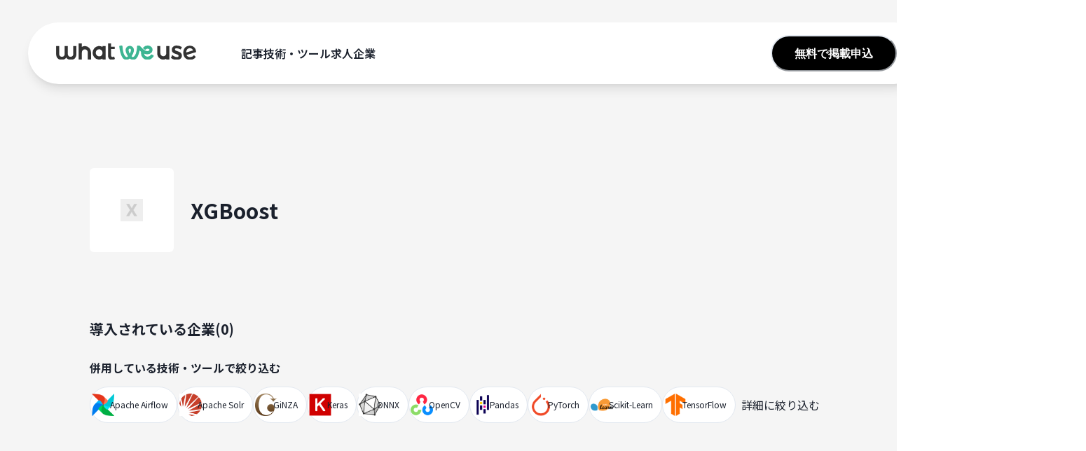

--- FILE ---
content_type: text/html; charset=utf-8
request_url: https://whatweuse.dev/tool/xgboost
body_size: 11784
content:
<!DOCTYPE html><html><head><meta charSet="utf-8"/><meta name="viewport" content="width=device-width"/><title>XGBoostを採用している企業 - what we use（技術スタックデータベース）</title><meta name="description" content="XGBoostを技術スタックとして採用している企業一覧です。どのような企業がXGBoostを採用しているか、またXGBoostと一緒にどのような技術を採用しているかを見てみましょう。"/><meta property="og:url" content="https://whatweuse.dev/tool/xgboost"/><meta property="og:title" content="XGBoostを採用している企業 - what we use（技術スタックデータベース）"/><meta property="og:site_name" content="what we use"/><meta property="og:description" content="XGBoostを技術スタックとして採用している企業一覧です。どのような企業がXGBoostを採用しているか、またXGBoostと一緒にどのような技術を採用しているかを見てみましょう。"/><meta property="og:type" content="website"/><meta property="og:image" content="https://haul-whatweuse.s3.ap-northeast-1.amazonaws.com/images/ogp.png"/><link rel="apple-touch-icon" sizes="180x180" href="/favicons/apple-touch-icon.png"/><link rel="icon" type="image/png" sizes="32x32" href="/favicons/favicon-32x32.png"/><link rel="icon" type="image/png" sizes="16x16" href="/favicons/favicon-16x16.png"/><link rel="manifest" href="/favicons/site.webmanifest"/><link rel="mask-icon" href="/favicons/safari-pinned-tab.svg" color="#000000"/><link rel="shortcut icon" href="/favicons/favicon.ico"/><link rel="stylesheet" href="https://fonts.googleapis.com/earlyaccess/notosansjp.css"/><meta name="msapplication-config" content="/favicons/browserconfig.xml"/><meta name="twitter:card" content="summary_large_image"/><meta name="twitter:site" content="@whatweuse"/><meta name="twitter:title" content="XGBoostを採用している企業 - what we use（技術スタックデータベース）"/><meta name="twitter:description" content="XGBoostを技術スタックとして採用している企業一覧です。どのような企業がXGBoostを採用しているか、またXGBoostと一緒にどのような技術を採用しているかを見てみましょう。"/><meta name="twitter:image" content="https://haul-whatweuse.s3.ap-northeast-1.amazonaws.com/images/ogp.png"/><meta name="next-head-count" content="23"/><noscript data-n-css=""></noscript><script defer="" nomodule="" src="/_next/static/chunks/polyfills-78c92fac7aa8fdd8.js"></script><script src="/_next/static/chunks/webpack-62c02dad1a6a4cb4.js" defer=""></script><script src="/_next/static/chunks/framework-afcfaba290577de3.js" defer=""></script><script src="/_next/static/chunks/main-e01ee3a7ae4589a7.js" defer=""></script><script src="/_next/static/chunks/pages/_app-41f47447ec9f8039.js" defer=""></script><script src="/_next/static/chunks/875-d0c85f8d846be9db.js" defer=""></script><script src="/_next/static/chunks/165-d62c51a9d49a0a07.js" defer=""></script><script src="/_next/static/chunks/331-a6f88bc16994d9c9.js" defer=""></script><script src="/_next/static/chunks/209-0cd03b14b6fa254d.js" defer=""></script><script src="/_next/static/chunks/pages/tool/%5Bcode%5D-c4be784c5ce2384f.js" defer=""></script><script src="/_next/static/iZhpzQua_MyJyYBS4fy8D/_buildManifest.js" defer=""></script><script src="/_next/static/iZhpzQua_MyJyYBS4fy8D/_ssgManifest.js" defer=""></script></head><body><div id="__next"><style data-emotion="css-global bpoo1g">:host,:root,[data-theme]{--chakra-ring-inset:var(--chakra-empty,/*!*/ /*!*/);--chakra-ring-offset-width:0px;--chakra-ring-offset-color:#fff;--chakra-ring-color:rgba(66, 153, 225, 0.6);--chakra-ring-offset-shadow:0 0 #0000;--chakra-ring-shadow:0 0 #0000;--chakra-space-x-reverse:0;--chakra-space-y-reverse:0;--chakra-colors-transparent:transparent;--chakra-colors-current:currentColor;--chakra-colors-black:#000000;--chakra-colors-white:#FFFFFF;--chakra-colors-whiteAlpha-50:rgba(255, 255, 255, 0.04);--chakra-colors-whiteAlpha-100:rgba(255, 255, 255, 0.06);--chakra-colors-whiteAlpha-200:rgba(255, 255, 255, 0.08);--chakra-colors-whiteAlpha-300:rgba(255, 255, 255, 0.16);--chakra-colors-whiteAlpha-400:rgba(255, 255, 255, 0.24);--chakra-colors-whiteAlpha-500:rgba(255, 255, 255, 0.36);--chakra-colors-whiteAlpha-600:rgba(255, 255, 255, 0.48);--chakra-colors-whiteAlpha-700:rgba(255, 255, 255, 0.64);--chakra-colors-whiteAlpha-800:rgba(255, 255, 255, 0.80);--chakra-colors-whiteAlpha-900:rgba(255, 255, 255, 0.92);--chakra-colors-blackAlpha-50:rgba(0, 0, 0, 0.04);--chakra-colors-blackAlpha-100:rgba(0, 0, 0, 0.06);--chakra-colors-blackAlpha-200:rgba(0, 0, 0, 0.08);--chakra-colors-blackAlpha-300:rgba(0, 0, 0, 0.16);--chakra-colors-blackAlpha-400:rgba(0, 0, 0, 0.24);--chakra-colors-blackAlpha-500:rgba(0, 0, 0, 0.36);--chakra-colors-blackAlpha-600:rgba(0, 0, 0, 0.48);--chakra-colors-blackAlpha-700:rgba(0, 0, 0, 0.64);--chakra-colors-blackAlpha-800:rgba(0, 0, 0, 0.80);--chakra-colors-blackAlpha-900:rgba(0, 0, 0, 0.92);--chakra-colors-gray-50:#F7FAFC;--chakra-colors-gray-100:#EDF2F7;--chakra-colors-gray-200:#E2E8F0;--chakra-colors-gray-300:#CBD5E0;--chakra-colors-gray-400:#A0AEC0;--chakra-colors-gray-500:#718096;--chakra-colors-gray-600:#4A5568;--chakra-colors-gray-700:#2D3748;--chakra-colors-gray-800:#1A202C;--chakra-colors-gray-900:#171923;--chakra-colors-red-50:#FFF5F5;--chakra-colors-red-100:#FED7D7;--chakra-colors-red-200:#FEB2B2;--chakra-colors-red-300:#FC8181;--chakra-colors-red-400:#F56565;--chakra-colors-red-500:#E53E3E;--chakra-colors-red-600:#C53030;--chakra-colors-red-700:#9B2C2C;--chakra-colors-red-800:#822727;--chakra-colors-red-900:#63171B;--chakra-colors-orange-50:#FFFAF0;--chakra-colors-orange-100:#FEEBC8;--chakra-colors-orange-200:#FBD38D;--chakra-colors-orange-300:#F6AD55;--chakra-colors-orange-400:#ED8936;--chakra-colors-orange-500:#DD6B20;--chakra-colors-orange-600:#C05621;--chakra-colors-orange-700:#9C4221;--chakra-colors-orange-800:#7B341E;--chakra-colors-orange-900:#652B19;--chakra-colors-yellow-50:#FFFFF0;--chakra-colors-yellow-100:#FEFCBF;--chakra-colors-yellow-200:#FAF089;--chakra-colors-yellow-300:#F6E05E;--chakra-colors-yellow-400:#ECC94B;--chakra-colors-yellow-500:#D69E2E;--chakra-colors-yellow-600:#B7791F;--chakra-colors-yellow-700:#975A16;--chakra-colors-yellow-800:#744210;--chakra-colors-yellow-900:#5F370E;--chakra-colors-green-50:#F0F5F3;--chakra-colors-green-100:#AEDFCF;--chakra-colors-green-200:#78CAB1;--chakra-colors-green-300:#3DB592;--chakra-colors-green-400:#00A57E;--chakra-colors-green-500:#00946B;--chakra-colors-green-600:#00875F;--chakra-colors-green-700:#007751;--chakra-colors-green-800:#006744;--chakra-colors-green-900:#004B2A;--chakra-colors-teal-50:#E6FFFA;--chakra-colors-teal-100:#B2F5EA;--chakra-colors-teal-200:#81E6D9;--chakra-colors-teal-300:#4FD1C5;--chakra-colors-teal-400:#38B2AC;--chakra-colors-teal-500:#319795;--chakra-colors-teal-600:#2C7A7B;--chakra-colors-teal-700:#285E61;--chakra-colors-teal-800:#234E52;--chakra-colors-teal-900:#1D4044;--chakra-colors-blue-50:#ebf8ff;--chakra-colors-blue-100:#bee3f8;--chakra-colors-blue-200:#90cdf4;--chakra-colors-blue-300:#63b3ed;--chakra-colors-blue-400:#4299e1;--chakra-colors-blue-500:#3182ce;--chakra-colors-blue-600:#2b6cb0;--chakra-colors-blue-700:#2c5282;--chakra-colors-blue-800:#2a4365;--chakra-colors-blue-900:#1A365D;--chakra-colors-cyan-50:#EDFDFD;--chakra-colors-cyan-100:#C4F1F9;--chakra-colors-cyan-200:#9DECF9;--chakra-colors-cyan-300:#76E4F7;--chakra-colors-cyan-400:#0BC5EA;--chakra-colors-cyan-500:#00B5D8;--chakra-colors-cyan-600:#00A3C4;--chakra-colors-cyan-700:#0987A0;--chakra-colors-cyan-800:#086F83;--chakra-colors-cyan-900:#065666;--chakra-colors-purple-50:#FAF5FF;--chakra-colors-purple-100:#E9D8FD;--chakra-colors-purple-200:#D6BCFA;--chakra-colors-purple-300:#B794F4;--chakra-colors-purple-400:#9F7AEA;--chakra-colors-purple-500:#805AD5;--chakra-colors-purple-600:#6B46C1;--chakra-colors-purple-700:#553C9A;--chakra-colors-purple-800:#44337A;--chakra-colors-purple-900:#322659;--chakra-colors-pink-50:#FFF5F7;--chakra-colors-pink-100:#FED7E2;--chakra-colors-pink-200:#FBB6CE;--chakra-colors-pink-300:#F687B3;--chakra-colors-pink-400:#ED64A6;--chakra-colors-pink-500:#D53F8C;--chakra-colors-pink-600:#B83280;--chakra-colors-pink-700:#97266D;--chakra-colors-pink-800:#702459;--chakra-colors-pink-900:#521B41;--chakra-colors-x-500:#000000;--chakra-colors-facebook-500:rgba(8, 102, 255, 0.80);--chakra-borders-none:0;--chakra-borders-1px:1px solid;--chakra-borders-2px:2px solid;--chakra-borders-4px:4px solid;--chakra-borders-8px:8px solid;--chakra-fonts-heading:Noto Sans JP,sans-serif;--chakra-fonts-body:Noto Sans JP,sans-serif;--chakra-fonts-mono:SFMono-Regular,Menlo,Monaco,Consolas,"Liberation Mono","Courier New",monospace;--chakra-fontSizes-3xs:0.45rem;--chakra-fontSizes-2xs:0.625rem;--chakra-fontSizes-xs:0.75rem;--chakra-fontSizes-sm:0.875rem;--chakra-fontSizes-md:1rem;--chakra-fontSizes-lg:1.125rem;--chakra-fontSizes-xl:1.25rem;--chakra-fontSizes-2xl:1.5rem;--chakra-fontSizes-3xl:1.875rem;--chakra-fontSizes-4xl:2.25rem;--chakra-fontSizes-5xl:3rem;--chakra-fontSizes-6xl:3.75rem;--chakra-fontSizes-7xl:4.5rem;--chakra-fontSizes-8xl:6rem;--chakra-fontSizes-9xl:8rem;--chakra-fontWeights-hairline:100;--chakra-fontWeights-thin:200;--chakra-fontWeights-light:300;--chakra-fontWeights-normal:400;--chakra-fontWeights-medium:500;--chakra-fontWeights-semibold:600;--chakra-fontWeights-bold:700;--chakra-fontWeights-extrabold:800;--chakra-fontWeights-black:900;--chakra-letterSpacings-tighter:-0.05em;--chakra-letterSpacings-tight:-0.025em;--chakra-letterSpacings-normal:0;--chakra-letterSpacings-wide:0.025em;--chakra-letterSpacings-wider:0.05em;--chakra-letterSpacings-widest:0.1em;--chakra-lineHeights-3:.75rem;--chakra-lineHeights-4:1rem;--chakra-lineHeights-5:1.25rem;--chakra-lineHeights-6:1.5rem;--chakra-lineHeights-7:1.75rem;--chakra-lineHeights-8:2rem;--chakra-lineHeights-9:2.25rem;--chakra-lineHeights-10:2.5rem;--chakra-lineHeights-normal:normal;--chakra-lineHeights-none:1;--chakra-lineHeights-shorter:1.25;--chakra-lineHeights-short:1.375;--chakra-lineHeights-base:1.5;--chakra-lineHeights-tall:1.625;--chakra-lineHeights-taller:2;--chakra-radii-none:0;--chakra-radii-sm:0.125rem;--chakra-radii-base:0.25rem;--chakra-radii-md:0.375rem;--chakra-radii-lg:0.5rem;--chakra-radii-xl:0.75rem;--chakra-radii-2xl:1rem;--chakra-radii-3xl:1.5rem;--chakra-radii-full:9999px;--chakra-space-1:0.25rem;--chakra-space-2:0.5rem;--chakra-space-3:0.75rem;--chakra-space-4:1rem;--chakra-space-5:1.25rem;--chakra-space-6:1.5rem;--chakra-space-7:1.75rem;--chakra-space-8:2rem;--chakra-space-9:2.25rem;--chakra-space-10:2.5rem;--chakra-space-12:3rem;--chakra-space-14:3.5rem;--chakra-space-16:4rem;--chakra-space-20:5rem;--chakra-space-24:6rem;--chakra-space-28:7rem;--chakra-space-32:8rem;--chakra-space-36:9rem;--chakra-space-40:10rem;--chakra-space-44:11rem;--chakra-space-48:12rem;--chakra-space-52:13rem;--chakra-space-56:14rem;--chakra-space-60:15rem;--chakra-space-64:16rem;--chakra-space-72:18rem;--chakra-space-80:20rem;--chakra-space-96:24rem;--chakra-space-px:1px;--chakra-space-0-5:0.125rem;--chakra-space-1-5:0.375rem;--chakra-space-2-5:0.625rem;--chakra-space-3-5:0.875rem;--chakra-shadows-xs:0 0 0 1px rgba(0, 0, 0, 0.05);--chakra-shadows-sm:0 1px 2px 0 rgba(0, 0, 0, 0.05);--chakra-shadows-base:0 1px 3px 0 rgba(0, 0, 0, 0.1),0 1px 2px 0 rgba(0, 0, 0, 0.06);--chakra-shadows-md:0 4px 6px -1px rgba(0, 0, 0, 0.1),0 2px 4px -1px rgba(0, 0, 0, 0.06);--chakra-shadows-lg:0 10px 15px -3px rgba(0, 0, 0, 0.1),0 4px 6px -2px rgba(0, 0, 0, 0.05);--chakra-shadows-xl:0 20px 25px -5px rgba(0, 0, 0, 0.1),0 10px 10px -5px rgba(0, 0, 0, 0.04);--chakra-shadows-2xl:0 25px 50px -12px rgba(0, 0, 0, 0.25);--chakra-shadows-outline:0 0 0 3px rgba(66, 153, 225, 0.6);--chakra-shadows-inner:inset 0 2px 4px 0 rgba(0,0,0,0.06);--chakra-shadows-none:none;--chakra-shadows-dark-lg:rgba(0, 0, 0, 0.1) 0px 0px 0px 1px,rgba(0, 0, 0, 0.2) 0px 5px 10px,rgba(0, 0, 0, 0.4) 0px 15px 40px;--chakra-sizes-1:0.25rem;--chakra-sizes-2:0.5rem;--chakra-sizes-3:0.75rem;--chakra-sizes-4:1rem;--chakra-sizes-5:1.25rem;--chakra-sizes-6:1.5rem;--chakra-sizes-7:1.75rem;--chakra-sizes-8:2rem;--chakra-sizes-9:2.25rem;--chakra-sizes-10:2.5rem;--chakra-sizes-12:3rem;--chakra-sizes-14:3.5rem;--chakra-sizes-16:4rem;--chakra-sizes-20:5rem;--chakra-sizes-24:6rem;--chakra-sizes-28:7rem;--chakra-sizes-32:8rem;--chakra-sizes-36:9rem;--chakra-sizes-40:10rem;--chakra-sizes-44:11rem;--chakra-sizes-48:12rem;--chakra-sizes-52:13rem;--chakra-sizes-56:14rem;--chakra-sizes-60:15rem;--chakra-sizes-64:16rem;--chakra-sizes-72:18rem;--chakra-sizes-80:20rem;--chakra-sizes-96:24rem;--chakra-sizes-px:1px;--chakra-sizes-0-5:0.125rem;--chakra-sizes-1-5:0.375rem;--chakra-sizes-2-5:0.625rem;--chakra-sizes-3-5:0.875rem;--chakra-sizes-max:max-content;--chakra-sizes-min:min-content;--chakra-sizes-full:100%;--chakra-sizes-3xs:14rem;--chakra-sizes-2xs:16rem;--chakra-sizes-xs:20rem;--chakra-sizes-sm:24rem;--chakra-sizes-md:28rem;--chakra-sizes-lg:32rem;--chakra-sizes-xl:36rem;--chakra-sizes-2xl:42rem;--chakra-sizes-3xl:48rem;--chakra-sizes-4xl:56rem;--chakra-sizes-5xl:64rem;--chakra-sizes-6xl:72rem;--chakra-sizes-7xl:80rem;--chakra-sizes-8xl:90rem;--chakra-sizes-prose:60ch;--chakra-sizes-container-sm:640px;--chakra-sizes-container-md:768px;--chakra-sizes-container-lg:1024px;--chakra-sizes-container-xl:1280px;--chakra-zIndices-hide:-1;--chakra-zIndices-auto:auto;--chakra-zIndices-base:0;--chakra-zIndices-docked:10;--chakra-zIndices-dropdown:1000;--chakra-zIndices-sticky:1100;--chakra-zIndices-banner:1200;--chakra-zIndices-overlay:1300;--chakra-zIndices-modal:1400;--chakra-zIndices-popover:1500;--chakra-zIndices-skipLink:1600;--chakra-zIndices-toast:1700;--chakra-zIndices-tooltip:1800;--chakra-transition-property-common:background-color,border-color,color,fill,stroke,opacity,box-shadow,transform;--chakra-transition-property-colors:background-color,border-color,color,fill,stroke;--chakra-transition-property-dimensions:width,height;--chakra-transition-property-position:left,right,top,bottom;--chakra-transition-property-background:background-color,background-image,background-position;--chakra-transition-easing-ease-in:cubic-bezier(0.4, 0, 1, 1);--chakra-transition-easing-ease-out:cubic-bezier(0, 0, 0.2, 1);--chakra-transition-easing-ease-in-out:cubic-bezier(0.4, 0, 0.2, 1);--chakra-transition-duration-ultra-fast:50ms;--chakra-transition-duration-faster:100ms;--chakra-transition-duration-fast:150ms;--chakra-transition-duration-normal:200ms;--chakra-transition-duration-slow:300ms;--chakra-transition-duration-slower:400ms;--chakra-transition-duration-ultra-slow:500ms;--chakra-blur-none:0;--chakra-blur-sm:4px;--chakra-blur-base:8px;--chakra-blur-md:12px;--chakra-blur-lg:16px;--chakra-blur-xl:24px;--chakra-blur-2xl:40px;--chakra-blur-3xl:64px;--chakra-breakpoints-base:0px;--chakra-breakpoints-sm:480px;--chakra-breakpoints-md:1280px;--chakra-breakpoints-lg:1920px;--chakra-breakpoints-xl:80em;--chakra-breakpoints-2xl:96em;}.chakra-ui-light :host:not([data-theme]),.chakra-ui-light :root:not([data-theme]),.chakra-ui-light [data-theme]:not([data-theme]),[data-theme=light] :host:not([data-theme]),[data-theme=light] :root:not([data-theme]),[data-theme=light] [data-theme]:not([data-theme]),:host[data-theme=light],:root[data-theme=light],[data-theme][data-theme=light]{--chakra-colors-chakra-body-text:var(--chakra-colors-gray-800);--chakra-colors-chakra-body-bg:var(--chakra-colors-white);--chakra-colors-chakra-border-color:var(--chakra-colors-gray-200);--chakra-colors-chakra-inverse-text:var(--chakra-colors-white);--chakra-colors-chakra-subtle-bg:var(--chakra-colors-gray-100);--chakra-colors-chakra-subtle-text:var(--chakra-colors-gray-600);--chakra-colors-chakra-placeholder-color:var(--chakra-colors-gray-500);}.chakra-ui-dark :host:not([data-theme]),.chakra-ui-dark :root:not([data-theme]),.chakra-ui-dark [data-theme]:not([data-theme]),[data-theme=dark] :host:not([data-theme]),[data-theme=dark] :root:not([data-theme]),[data-theme=dark] [data-theme]:not([data-theme]),:host[data-theme=dark],:root[data-theme=dark],[data-theme][data-theme=dark]{--chakra-colors-chakra-body-text:var(--chakra-colors-whiteAlpha-900);--chakra-colors-chakra-body-bg:var(--chakra-colors-gray-800);--chakra-colors-chakra-border-color:var(--chakra-colors-whiteAlpha-300);--chakra-colors-chakra-inverse-text:var(--chakra-colors-gray-800);--chakra-colors-chakra-subtle-bg:var(--chakra-colors-gray-700);--chakra-colors-chakra-subtle-text:var(--chakra-colors-gray-400);--chakra-colors-chakra-placeholder-color:var(--chakra-colors-whiteAlpha-400);}</style><style data-emotion="css-global fubdgu">html{line-height:1.5;-webkit-text-size-adjust:100%;font-family:system-ui,sans-serif;-webkit-font-smoothing:antialiased;text-rendering:optimizeLegibility;-moz-osx-font-smoothing:grayscale;touch-action:manipulation;}body{position:relative;min-height:100%;margin:0;font-feature-settings:"kern";}:where(*, *::before, *::after){border-width:0;border-style:solid;box-sizing:border-box;word-wrap:break-word;}main{display:block;}hr{border-top-width:1px;box-sizing:content-box;height:0;overflow:visible;}:where(pre, code, kbd,samp){font-family:SFMono-Regular,Menlo,Monaco,Consolas,monospace;font-size:1em;}a{background-color:transparent;color:inherit;-webkit-text-decoration:inherit;text-decoration:inherit;}abbr[title]{border-bottom:none;-webkit-text-decoration:underline;text-decoration:underline;-webkit-text-decoration:underline dotted;-webkit-text-decoration:underline dotted;text-decoration:underline dotted;}:where(b, strong){font-weight:bold;}small{font-size:80%;}:where(sub,sup){font-size:75%;line-height:0;position:relative;vertical-align:baseline;}sub{bottom:-0.25em;}sup{top:-0.5em;}img{border-style:none;}:where(button, input, optgroup, select, textarea){font-family:inherit;font-size:100%;line-height:1.15;margin:0;}:where(button, input){overflow:visible;}:where(button, select){text-transform:none;}:where(
          button::-moz-focus-inner,
          [type="button"]::-moz-focus-inner,
          [type="reset"]::-moz-focus-inner,
          [type="submit"]::-moz-focus-inner
        ){border-style:none;padding:0;}fieldset{padding:0.35em 0.75em 0.625em;}legend{box-sizing:border-box;color:inherit;display:table;max-width:100%;padding:0;white-space:normal;}progress{vertical-align:baseline;}textarea{overflow:auto;}:where([type="checkbox"], [type="radio"]){box-sizing:border-box;padding:0;}input[type="number"]::-webkit-inner-spin-button,input[type="number"]::-webkit-outer-spin-button{-webkit-appearance:none!important;}input[type="number"]{-moz-appearance:textfield;}input[type="search"]{-webkit-appearance:textfield;outline-offset:-2px;}input[type="search"]::-webkit-search-decoration{-webkit-appearance:none!important;}::-webkit-file-upload-button{-webkit-appearance:button;font:inherit;}details{display:block;}summary{display:-webkit-box;display:-webkit-list-item;display:-ms-list-itembox;display:list-item;}template{display:none;}[hidden]{display:none!important;}:where(
          blockquote,
          dl,
          dd,
          h1,
          h2,
          h3,
          h4,
          h5,
          h6,
          hr,
          figure,
          p,
          pre
        ){margin:0;}button{background:transparent;padding:0;}fieldset{margin:0;padding:0;}:where(ol, ul){margin:0;padding:0;}textarea{resize:vertical;}:where(button, [role="button"]){cursor:pointer;}button::-moz-focus-inner{border:0!important;}table{border-collapse:collapse;}:where(h1, h2, h3, h4, h5, h6){font-size:inherit;font-weight:inherit;}:where(button, input, optgroup, select, textarea){padding:0;line-height:inherit;color:inherit;}:where(img, svg, video, canvas, audio, iframe, embed, object){display:block;}:where(img, video){max-width:100%;height:auto;}[data-js-focus-visible] :focus:not([data-focus-visible-added]):not(
          [data-focus-visible-disabled]
        ){outline:none;box-shadow:none;}select::-ms-expand{display:none;}:root,:host{--chakra-vh:100vh;}@supports (height: -webkit-fill-available){:root,:host{--chakra-vh:-webkit-fill-available;}}@supports (height: -moz-fill-available){:root,:host{--chakra-vh:-moz-fill-available;}}@supports (height: 100dvh){:root,:host{--chakra-vh:100dvh;}}</style><style data-emotion="css-global 1cgn62j">body{font-family:var(--chakra-fonts-body);color:var(--chakra-colors-chakra-body-text);background:var(--chakra-colors-chakra-body-bg);transition-property:background-color;transition-duration:var(--chakra-transition-duration-normal);line-height:var(--chakra-lineHeights-base);}*::-webkit-input-placeholder{color:var(--chakra-colors-chakra-placeholder-color);}*::-moz-placeholder{color:var(--chakra-colors-chakra-placeholder-color);}*:-ms-input-placeholder{color:var(--chakra-colors-chakra-placeholder-color);}*::placeholder{color:var(--chakra-colors-chakra-placeholder-color);}*,*::before,::after{border-color:var(--chakra-colors-chakra-border-color);}</style><style data-emotion="css xv6nhg">.css-xv6nhg{display:grid;grid-template-rows:auto 1fr auto;grid-template-columns:100%;min-height:100vh;background:var(--chakra-colors-blackAlpha-50);}</style><div class="css-xv6nhg"><style data-emotion="css 38ymo4">.css-38ymo4{width:100%;padding-top:var(--chakra-space-5);padding-bottom:var(--chakra-space-5);-webkit-padding-start:var(--chakra-space-4);padding-inline-start:var(--chakra-space-4);-webkit-padding-end:var(--chakra-space-4);padding-inline-end:var(--chakra-space-4);position:fixed;z-index:var(--chakra-zIndices-modal);}@media screen and (min-width: 480px){.css-38ymo4{padding-top:var(--chakra-space-8);padding-bottom:var(--chakra-space-8);-webkit-padding-start:var(--chakra-space-4);padding-inline-start:var(--chakra-space-4);-webkit-padding-end:var(--chakra-space-4);padding-inline-end:var(--chakra-space-4);}}@media screen and (min-width: 1280px){.css-38ymo4{-webkit-padding-start:var(--chakra-space-10);padding-inline-start:var(--chakra-space-10);-webkit-padding-end:var(--chakra-space-10);padding-inline-end:var(--chakra-space-10);}}@media screen and (min-width: 1920px){.css-38ymo4{-webkit-padding-start:var(--chakra-space-10);padding-inline-start:var(--chakra-space-10);-webkit-padding-end:var(--chakra-space-10);padding-inline-end:var(--chakra-space-10);}}</style><div class="css-38ymo4"><div class="chakra-slide" style="position:fixed;right:0;top:0;bottom:0;width:100%;transform:translateX(100%) translateY(0px) translateZ(0)"><style data-emotion="css qhb3ez">.css-qhb3ez{display:-webkit-box;display:-webkit-flex;display:-ms-flexbox;display:flex;-webkit-flex-direction:column;-ms-flex-direction:column;flex-direction:column;position:fixed;height:100%;width:300px;top:0px;right:0px;background:#333333;color:var(--chakra-colors-white);padding:var(--chakra-space-10);overflow-y:auto;}</style><div class="css-qhb3ez"><style data-emotion="css 69i1ev">.css-69i1ev{display:-webkit-box;display:-webkit-flex;display:-ms-flexbox;display:flex;-webkit-box-pack:justify;-webkit-justify-content:space-between;justify-content:space-between;-webkit-align-items:center;-webkit-box-align:center;-ms-flex-align:center;align-items:center;}</style><div class="css-69i1ev"><style data-emotion="css f7an63">.css-f7an63{font-weight:var(--chakra-fontWeights-extrabold);font-size:var(--chakra-fontSizes-xl);}</style><p class="chakra-text css-f7an63">MENU</p><style data-emotion="css onkibi">.css-onkibi{width:1em;height:1em;display:inline-block;line-height:1em;-webkit-flex-shrink:0;-ms-flex-negative:0;flex-shrink:0;color:currentColor;vertical-align:middle;}</style><svg viewBox="0 0 24 24" focusable="false" class="chakra-icon css-onkibi"><path fill="currentColor" d="M.439,21.44a1.5,1.5,0,0,0,2.122,2.121L11.823,14.3a.25.25,0,0,1,.354,0l9.262,9.263a1.5,1.5,0,1,0,2.122-2.121L14.3,12.177a.25.25,0,0,1,0-.354l9.263-9.262A1.5,1.5,0,0,0,21.439.44L12.177,9.7a.25.25,0,0,1-.354,0L2.561.44A1.5,1.5,0,0,0,.439,2.561L9.7,11.823a.25.25,0,0,1,0,.354Z"></path></svg></div><style data-emotion="css 2ka7ta">.css-2ka7ta{display:-webkit-box;display:-webkit-flex;display:-ms-flexbox;display:flex;-webkit-flex-direction:column;-ms-flex-direction:column;flex-direction:column;gap:0.5rem;margin-top:var(--chakra-space-6);}</style><div class="chakra-stack css-2ka7ta"><style data-emotion="css izx4fb">.css-izx4fb{display:-webkit-box;display:-webkit-flex;display:-ms-flexbox;display:flex;-webkit-flex-direction:column;-ms-flex-direction:column;flex-direction:column;gap:0.5rem;margin-top:var(--chakra-space-2);margin-bottom:var(--chakra-space-2);}</style><div class="chakra-stack css-izx4fb"><style data-emotion="css 722v25">.css-722v25{font-weight:var(--chakra-fontWeights-bold);}</style><p class="chakra-text css-722v25">記事</p><a href="/article"><style data-emotion="css wmr2s7">.css-wmr2s7{display:-webkit-box;display:-webkit-flex;display:-ms-flexbox;display:flex;-webkit-box-pack:justify;-webkit-justify-content:space-between;justify-content:space-between;margin-left:var(--chakra-space-3);margin-bottom:var(--chakra-space-1);}</style><div class="css-wmr2s7"><style data-emotion="css itvw0n">.css-itvw0n{font-size:var(--chakra-fontSizes-sm);}</style><p class="chakra-text css-itvw0n">最新の記事</p><style data-emotion="css st5kr0">.css-st5kr0{display:-webkit-box;display:-webkit-flex;display:-ms-flexbox;display:flex;height:var(--chakra-sizes-5);width:var(--chakra-sizes-5);padding:var(--chakra-space-1);font-size:var(--chakra-fontSizes-sm);background:var(--chakra-colors-white);border-radius:100%;-webkit-align-items:center;-webkit-box-align:center;-ms-flex-align:center;align-items:center;}</style><div class="css-st5kr0"><style data-emotion="css 16x30j5">.css-16x30j5{width:1em;height:1em;display:inline-block;line-height:1em;-webkit-flex-shrink:0;-ms-flex-negative:0;flex-shrink:0;color:var(--chakra-colors-blackAlpha-800);vertical-align:middle;margin-right:var(--chakra-space-3);}</style><svg viewBox="0 0 24 24" focusable="false" class="chakra-icon css-16x30j5"><path fill="currentColor" d="M10 6L8.59 7.41 13.17 12l-4.58 4.59L10 18l6-6z"></path></svg></div></div></a></div><div class="chakra-stack css-izx4fb"><p class="chakra-text css-722v25">技術・ツール</p><a href="/tool"><div class="css-wmr2s7"><p class="chakra-text css-itvw0n">技術・ツールから企業検索</p><div class="css-st5kr0"><svg viewBox="0 0 24 24" focusable="false" class="chakra-icon css-16x30j5"><path fill="currentColor" d="M10 6L8.59 7.41 13.17 12l-4.58 4.59L10 18l6-6z"></path></svg></div></div></a></div><div class="chakra-stack css-izx4fb"><p class="chakra-text css-722v25">企業</p><a href="/company"><div class="css-wmr2s7"><p class="chakra-text css-itvw0n">企業検索</p><div class="css-st5kr0"><svg viewBox="0 0 24 24" focusable="false" class="chakra-icon css-16x30j5"><path fill="currentColor" d="M10 6L8.59 7.41 13.17 12l-4.58 4.59L10 18l6-6z"></path></svg></div></div></a><a href="/job"><div class="css-wmr2s7"><p class="chakra-text css-itvw0n">求人検索</p><div class="css-st5kr0"><svg viewBox="0 0 24 24" focusable="false" class="chakra-icon css-16x30j5"><path fill="currentColor" d="M10 6L8.59 7.41 13.17 12l-4.58 4.59L10 18l6-6z"></path></svg></div></div></a></div><div class="chakra-stack css-izx4fb"><p class="chakra-text css-722v25">その他</p><a href="/description"><div class="css-wmr2s7"><p class="chakra-text css-itvw0n">what we useとは</p><div class="css-st5kr0"><svg viewBox="0 0 24 24" focusable="false" class="chakra-icon css-16x30j5"><path fill="currentColor" d="M10 6L8.59 7.41 13.17 12l-4.58 4.59L10 18l6-6z"></path></svg></div></div></a><a href="https://forms.gle/NpmDk6c2sCUUdMnM7"><div class="css-wmr2s7"><p class="chakra-text css-itvw0n">利用掲載(無料)</p><div class="css-st5kr0"><svg viewBox="0 0 24 24" focusable="false" class="chakra-icon css-16x30j5"><path fill="currentColor" d="M10 6L8.59 7.41 13.17 12l-4.58 4.59L10 18l6-6z"></path></svg></div></div></a></div></div><style data-emotion="css rnrgf4">.css-rnrgf4{opacity:0.6;border:0;border-color:inherit;border-style:solid;border-bottom-width:1px;width:100%;margin-top:var(--chakra-space-6);margin-bottom:var(--chakra-space-6);}</style><hr aria-orientation="horizontal" class="chakra-divider css-rnrgf4"/><style data-emotion="css 1jx0in4">.css-1jx0in4{display:-webkit-box;display:-webkit-flex;display:-ms-flexbox;display:flex;-webkit-flex-direction:column;-ms-flex-direction:column;flex-direction:column;gap:0.5rem;margin-bottom:var(--chakra-space-5);}</style><div class="chakra-stack css-1jx0in4"><a target="_blank" href="https://agate-lark-d52.notion.site/what-we-use-2e8d34a85b8c8030936fd31aaae7f3da?source=copy_link"><style data-emotion="css 1eeqa0f">.css-1eeqa0f{display:-webkit-box;display:-webkit-flex;display:-ms-flexbox;display:flex;-webkit-box-pack:justify;-webkit-justify-content:space-between;justify-content:space-between;margin-left:var(--chakra-space-3);font-weight:var(--chakra-fontWeights-bold);}</style><div class="css-1eeqa0f"><p class="chakra-text css-itvw0n">利用規約</p></div></a><a target="_blank" href="https://agate-lark-d52.notion.site/2e8d34a85b8c803c9f6af94f8374b8f6"><div class="css-1eeqa0f"><p class="chakra-text css-itvw0n">プライバシーポリシー</p></div></a><a target="_blank" href="https://www.hrbrain.co.jp/company"><div class="css-1eeqa0f"><p class="chakra-text css-itvw0n">運営会社</p></div></a></div><p class="chakra-text css-itvw0n"> © 2026 HRBrain, Inc.</p></div></div><style data-emotion="css 1f0hwje">.css-1f0hwje{display:-webkit-box;display:-webkit-flex;display:-ms-flexbox;display:flex;-webkit-box-pack:justify;-webkit-justify-content:space-between;justify-content:space-between;box-shadow:var(--chakra-shadows-lg);border-radius:var(--chakra-radii-full);background:var(--chakra-colors-white);-webkit-padding-start:var(--chakra-space-8);padding-inline-start:var(--chakra-space-8);-webkit-padding-end:var(--chakra-space-8);padding-inline-end:var(--chakra-space-8);padding-top:var(--chakra-space-4);padding-bottom:var(--chakra-space-4);-webkit-align-items:center;-webkit-box-align:center;-ms-flex-align:center;align-items:center;}@media screen and (min-width: 480px){.css-1f0hwje{-webkit-padding-start:var(--chakra-space-8);padding-inline-start:var(--chakra-space-8);-webkit-padding-end:var(--chakra-space-8);padding-inline-end:var(--chakra-space-8);padding-top:var(--chakra-space-4);padding-bottom:var(--chakra-space-4);}}@media screen and (min-width: 1280px){.css-1f0hwje{-webkit-padding-start:var(--chakra-space-10);padding-inline-start:var(--chakra-space-10);-webkit-padding-end:var(--chakra-space-10);padding-inline-end:var(--chakra-space-10);padding-top:var(--chakra-space-4);padding-bottom:var(--chakra-space-4);}}</style><div class="css-1f0hwje"><div class="css-0"><style data-emotion="css 70qvj9">.css-70qvj9{display:-webkit-box;display:-webkit-flex;display:-ms-flexbox;display:flex;-webkit-align-items:center;-webkit-box-align:center;-ms-flex-align:center;align-items:center;}</style><div class="css-70qvj9"><div class="css-0"><a href="/"><style data-emotion="css 1vbeowu">.css-1vbeowu{width:140px;}@media screen and (min-width: 1280px){.css-1vbeowu{width:200px;}}</style><img alt="what-we-use" src="/_next/static/media/logo.7913ff8f.svg" class="chakra-image css-1vbeowu"/></a></div><style data-emotion="css kqh3dx">.css-kqh3dx{display:none;-webkit-flex-direction:row;-ms-flex-direction:row;flex-direction:row;gap:var(--chakra-space-12);margin-left:var(--chakra-space-16);}@media screen and (min-width: 1280px){.css-kqh3dx{display:-webkit-box;display:-webkit-flex;display:-ms-flexbox;display:flex;}}</style><div class="chakra-stack css-kqh3dx"><a href="/article"><style data-emotion="css 2ix4hj">.css-2ix4hj{font-size:var(--chakra-fontSizes-md);font-weight:var(--chakra-fontWeights-semibold);}.css-2ix4hj:hover,.css-2ix4hj[data-hover]{color:var(--chakra-colors-green-500);}</style><p class="chakra-text css-2ix4hj">記事</p></a><a href="/tool"><p class="chakra-text css-2ix4hj">技術・ツール</p></a><a href="/job"><p class="chakra-text css-2ix4hj">求人</p></a><a href="/company"><p class="chakra-text css-2ix4hj">企業</p></a></div></div></div><style data-emotion="css 1vo51gr">.css-1vo51gr{display:none;}@media screen and (min-width: 1280px){.css-1vo51gr{display:-webkit-box;display:-webkit-flex;display:-ms-flexbox;display:flex;}}</style><span class="css-1vo51gr"><a href="https://forms.gle/NpmDk6c2sCUUdMnM7" target="_blank"><style data-emotion="css 1auo9wu">.css-1auo9wu{display:-webkit-inline-box;display:-webkit-inline-flex;display:-ms-inline-flexbox;display:inline-flex;-webkit-appearance:none;-moz-appearance:none;-ms-appearance:none;appearance:none;-webkit-align-items:center;-webkit-box-align:center;-ms-flex-align:center;align-items:center;-webkit-box-pack:center;-ms-flex-pack:center;-webkit-justify-content:center;justify-content:center;-webkit-user-select:none;-moz-user-select:none;-ms-user-select:none;user-select:none;position:relative;white-space:nowrap;vertical-align:middle;outline:2px solid transparent;outline-offset:2px;line-height:1.2;border-radius:var(--chakra-radii-full);font-weight:var(--chakra-fontWeights-semibold);transition-property:var(--chakra-transition-property-common);transition-duration:var(--chakra-transition-duration-normal);height:var(--chakra-sizes-10);min-width:var(--chakra-sizes-10);-webkit-padding-start:var(--chakra-space-8);padding-inline-start:var(--chakra-space-8);-webkit-padding-end:var(--chakra-space-8);padding-inline-end:var(--chakra-space-8);padding-top:var(--chakra-space-6);padding-bottom:var(--chakra-space-6);font-size:var(--chakra-fontSizes-md);background:var(--chakra-colors-black);color:var(--chakra-colors-white);}.css-1auo9wu:focus-visible,.css-1auo9wu[data-focus-visible]{box-shadow:var(--chakra-shadows-outline);}.css-1auo9wu:disabled,.css-1auo9wu[disabled],.css-1auo9wu[aria-disabled=true],.css-1auo9wu[data-disabled]{opacity:0.4;cursor:not-allowed;box-shadow:var(--chakra-shadows-none);}.css-1auo9wu:active,.css-1auo9wu[data-active]{background:var(--chakra-colors-gray-300);}.css-1auo9wu:hover,.css-1auo9wu[data-hover]{background:var(--chakra-colors-green-300);}</style><button type="button" class="chakra-button css-1auo9wu">無料で掲載申込</button></a></span><style data-emotion="css wzmuq7">.css-wzmuq7{width:1em;height:1em;line-height:1em;-webkit-flex-shrink:0;-ms-flex-negative:0;flex-shrink:0;color:currentColor;vertical-align:middle;display:block;font-size:var(--chakra-fontSizes-2xl);}@media screen and (min-width: 1280px){.css-wzmuq7{display:none;}}</style><svg viewBox="0 0 24 24" focusable="false" class="chakra-icon css-wzmuq7"><path fill="currentColor" d="M 3 5 A 1.0001 1.0001 0 1 0 3 7 L 21 7 A 1.0001 1.0001 0 1 0 21 5 L 3 5 z M 3 11 A 1.0001 1.0001 0 1 0 3 13 L 21 13 A 1.0001 1.0001 0 1 0 21 11 L 3 11 z M 3 17 A 1.0001 1.0001 0 1 0 3 19 L 21 19 A 1.0001 1.0001 0 1 0 21 17 L 3 17 z"></path></svg></div></div><style data-emotion="css ltxfjf">.css-ltxfjf{height:160px;width:var(--chakra-sizes-full);}@media screen and (min-width: 480px){.css-ltxfjf{height:240px;}}</style><div class="css-ltxfjf"></div><style data-emotion="css 1uxo9hg">.css-1uxo9hg{width:100%;-webkit-padding-start:var(--chakra-space-5);padding-inline-start:var(--chakra-space-5);-webkit-padding-end:var(--chakra-space-5);padding-inline-end:var(--chakra-space-5);-webkit-margin-start:auto;margin-inline-start:auto;-webkit-margin-end:auto;margin-inline-end:auto;padding-bottom:160px;}@media screen and (min-width: 480px){.css-1uxo9hg{-webkit-padding-start:var(--chakra-space-20);padding-inline-start:var(--chakra-space-20);-webkit-padding-end:var(--chakra-space-20);padding-inline-end:var(--chakra-space-20);padding-bottom:240px;}}@media screen and (min-width: 1280px){.css-1uxo9hg{-webkit-padding-start:var(--chakra-space-32);padding-inline-start:var(--chakra-space-32);-webkit-padding-end:var(--chakra-space-32);padding-inline-end:var(--chakra-space-32);}}@media screen and (min-width: 1920px){.css-1uxo9hg{-webkit-padding-start:var(--chakra-space-80);padding-inline-start:var(--chakra-space-80);-webkit-padding-end:var(--chakra-space-80);padding-inline-end:var(--chakra-space-80);}}</style><div class="css-1uxo9hg"><style data-emotion="css j5rodj">.css-j5rodj{display:-webkit-box;display:-webkit-flex;display:-ms-flexbox;display:flex;margin-bottom:var(--chakra-space-20);-webkit-align-items:center;-webkit-box-align:center;-ms-flex-align:center;align-items:center;}</style><div class="css-j5rodj"><style data-emotion="css 1j91g3p">.css-1j91g3p{background:var(--chakra-colors-white);padding:var(--chakra-space-7);border-radius:var(--chakra-radii-md);margin-right:var(--chakra-space-6);}</style><div class="css-1j91g3p"><style data-emotion="css jsro7x">.css-jsro7x{display:-webkit-box;display:-webkit-flex;display:-ms-flexbox;display:flex;width:var(--chakra-sizes-10);height:var(--chakra-sizes-10);-webkit-align-items:center;-webkit-box-align:center;-ms-flex-align:center;align-items:center;-webkit-box-pack:center;-ms-flex-pack:center;-webkit-justify-content:center;justify-content:center;}@media screen and (min-width: 480px){.css-jsro7x{width:var(--chakra-sizes-16);height:var(--chakra-sizes-16);}}</style><div class="css-jsro7x"><style data-emotion="css 1f9v6x1">.css-1f9v6x1{object-fit:contain;width:var(--chakra-sizes-8);height:var(--chakra-sizes-8);}</style><img alt="xgboost" class="chakra-image__placeholder css-1f9v6x1" src="/images/noimage/x.png"/></div></div><style data-emotion="css 830txz">.css-830txz{font-family:var(--chakra-fonts-heading);font-weight:var(--chakra-fontWeights-bold);font-size:var(--chakra-fontSizes-3xl);line-height:1.33;}@media screen and (min-width: 96em){.css-830txz{font-size:var(--chakra-fontSizes-4xl);line-height:1.2;}}</style><h1 class="chakra-heading css-830txz">XGBoost</h1></div><style data-emotion="css k008qs">.css-k008qs{display:-webkit-box;display:-webkit-flex;display:-ms-flexbox;display:flex;}</style><div class="css-k008qs"><div class="css-0"><style data-emotion="css 2hlo1v">.css-2hlo1v{font-family:var(--chakra-fonts-heading);font-weight:var(--chakra-fontWeights-bold);line-height:1.33;font-size:var(--chakra-fontSizes-xl);margin-bottom:var(--chakra-space-8);}@media screen and (min-width: 96em){.css-2hlo1v{line-height:1.2;}}</style><h2 class="chakra-heading css-2hlo1v">導入されている企業(<!-- -->0<!-- -->)</h2><div class="css-0"><style data-emotion="css 1pe52jw">.css-1pe52jw{font-family:var(--chakra-fonts-heading);font-weight:var(--chakra-fontWeights-bold);line-height:1.33;font-size:var(--chakra-fontSizes-md);margin-bottom:var(--chakra-space-4);}@media screen and (min-width: 96em){.css-1pe52jw{line-height:1.2;}}</style><h3 class="chakra-heading css-1pe52jw">併用している技術・ツールで絞り込む</h3><style data-emotion="css qvoxiy">.css-qvoxiy{display:-webkit-box;display:-webkit-flex;display:-ms-flexbox;display:flex;margin-bottom:var(--chakra-space-5);-webkit-align-items:center;-webkit-box-align:center;-ms-flex-align:center;align-items:center;-webkit-box-pack:justify;-webkit-justify-content:space-between;justify-content:space-between;-webkit-box-flex-wrap:wrap;-webkit-flex-wrap:wrap;-ms-flex-wrap:wrap;flex-wrap:wrap;}@media screen and (min-width: 480px){.css-qvoxiy{-webkit-box-flex-wrap:nowrap;-webkit-flex-wrap:nowrap;-ms-flex-wrap:nowrap;flex-wrap:nowrap;}}</style><div class="css-qvoxiy"><style data-emotion="css et3eu1">.css-et3eu1{display:-webkit-box;display:-webkit-flex;display:-ms-flexbox;display:flex;row-gap:var(--chakra-space-2);-webkit-column-gap:var(--chakra-space-4);column-gap:var(--chakra-space-4);-webkit-align-items:center;-webkit-box-align:center;-ms-flex-align:center;align-items:center;-webkit-box-flex-wrap:wrap;-webkit-flex-wrap:wrap;-ms-flex-wrap:wrap;flex-wrap:wrap;}</style><div class="css-et3eu1"><style data-emotion="css 1xipn7m">.css-1xipn7m{display:-webkit-inline-box;display:-webkit-inline-flex;display:-ms-inline-flexbox;display:inline-flex;-webkit-align-items:center;-webkit-box-align:center;-ms-flex-align:center;align-items:center;-webkit-padding-start:var(--chakra-space-3);padding-inline-start:var(--chakra-space-3);-webkit-padding-end:var(--chakra-space-3);padding-inline-end:var(--chakra-space-3);padding-top:var(--chakra-space-1);padding-bottom:var(--chakra-space-1);border:var(--chakra-borders-1px);border-color:var(--chakra-colors-gray-200);border-radius:100px;-webkit-user-select:none;-moz-user-select:none;-ms-user-select:none;user-select:none;background-color:var(--chakra-colors-white);}.css-1xipn7m:hover,.css-1xipn7m[data-hover]{cursor:pointer;background:var(--chakra-colors-gray-100);}</style><div class="css-1xipn7m"><style data-emotion="css 13e06at">.css-13e06at{display:-webkit-box;display:-webkit-flex;display:-ms-flexbox;display:flex;margin-right:var(--chakra-space-1);width:var(--chakra-sizes-3);height:var(--chakra-sizes-3);-webkit-align-items:center;-webkit-box-align:center;-ms-flex-align:center;align-items:center;-webkit-box-pack:center;-ms-flex-pack:center;-webkit-justify-content:center;justify-content:center;}</style><div class="css-13e06at"><img alt="apache_airflow" class="chakra-image__placeholder css-1f9v6x1" src="/images/noimage/a.png"/></div><style data-emotion="css dw5ttn">.css-dw5ttn{font-size:var(--chakra-fontSizes-xs);}</style><p class="chakra-text css-dw5ttn">Apache Airflow</p></div><div class="css-1xipn7m"><div class="css-13e06at"><img alt="apache_solr" class="chakra-image__placeholder css-1f9v6x1" src="/images/noimage/a.png"/></div><p class="chakra-text css-dw5ttn">Apache Solr</p></div><div class="css-1xipn7m"><div class="css-13e06at"><img alt="ginza" class="chakra-image__placeholder css-1f9v6x1" src="/images/noimage/g.png"/></div><p class="chakra-text css-dw5ttn">GiNZA</p></div><div class="css-1xipn7m"><div class="css-13e06at"><img alt="keras" class="chakra-image__placeholder css-1f9v6x1" src="/images/noimage/k.png"/></div><p class="chakra-text css-dw5ttn">Keras</p></div><div class="css-1xipn7m"><div class="css-13e06at"><img alt="onnx" class="chakra-image__placeholder css-1f9v6x1" src="/images/noimage/o.png"/></div><p class="chakra-text css-dw5ttn">ONNX</p></div><div class="css-1xipn7m"><div class="css-13e06at"><img alt="opencv" class="chakra-image__placeholder css-1f9v6x1" src="/images/noimage/o.png"/></div><p class="chakra-text css-dw5ttn">OpenCV</p></div><div class="css-1xipn7m"><div class="css-13e06at"><img alt="pandas" class="chakra-image__placeholder css-1f9v6x1" src="/images/noimage/p.png"/></div><p class="chakra-text css-dw5ttn">Pandas</p></div><div class="css-1xipn7m"><div class="css-13e06at"><img alt="pytorch" class="chakra-image__placeholder css-1f9v6x1" src="/images/noimage/p.png"/></div><p class="chakra-text css-dw5ttn">PyTorch</p></div><div class="css-1xipn7m"><div class="css-13e06at"><img alt="scikit_learn" class="chakra-image__placeholder css-1f9v6x1" src="/images/noimage/s.png"/></div><p class="chakra-text css-dw5ttn">Scikit-Learn</p></div><div class="css-1xipn7m"><div class="css-13e06at"><img alt="tensorflow" class="chakra-image__placeholder css-1f9v6x1" src="/images/noimage/t.png"/></div><p class="chakra-text css-dw5ttn">TensorFlow</p></div></div><a style="flex:0 0 auto" href="/company?toolIds=39b78d0b-9fbe-48c2-afe5-8b443aeea634"><style data-emotion="css qdjq4b">.css-qdjq4b{-webkit-margin-start:var(--chakra-space-2);margin-inline-start:var(--chakra-space-2);-webkit-margin-end:var(--chakra-space-2);margin-inline-end:var(--chakra-space-2);margin-top:var(--chakra-space-2);}.css-qdjq4b:hover,.css-qdjq4b[data-hover]{-webkit-text-decoration:none;text-decoration:none;color:var(--chakra-colors-green-500);}@media screen and (min-width: 1280px){.css-qdjq4b{margin-top:0px;}}</style><div class="css-qdjq4b">詳細に絞り込む</div></a></div></div><style data-emotion="css 15fentt">.css-15fentt{display:grid;grid-gap:var(--chakra-space-3);grid-template-columns:repeat(1, 1fr);}@media screen and (min-width: 80em){.css-15fentt{grid-template-columns:repeat(2, 1fr);}}@media screen and (min-width: 96em){.css-15fentt{grid-template-columns:repeat(2, 1fr);}}</style><div class="css-15fentt"></div></div></div></div><style data-emotion="css 1gf8vvr">.css-1gf8vvr{width:100%;background:var(--chakra-colors-white);padding-top:var(--chakra-space-20);padding-bottom:var(--chakra-space-20);-webkit-padding-start:var(--chakra-space-5);padding-inline-start:var(--chakra-space-5);-webkit-padding-end:var(--chakra-space-5);padding-inline-end:var(--chakra-space-5);}@media screen and (min-width: 480px){.css-1gf8vvr{padding-top:var(--chakra-space-40);padding-bottom:var(--chakra-space-40);-webkit-padding-start:0px;padding-inline-start:0px;-webkit-padding-end:0px;padding-inline-end:0px;}}@media screen and (min-width: 1280px){.css-1gf8vvr{padding-top:var(--chakra-space-40);padding-bottom:var(--chakra-space-40);-webkit-padding-start:0px;padding-inline-start:0px;-webkit-padding-end:0px;padding-inline-end:0px;}}@media screen and (min-width: 1920px){.css-1gf8vvr{padding-top:var(--chakra-space-40);padding-bottom:var(--chakra-space-40);-webkit-padding-start:0px;padding-inline-start:0px;-webkit-padding-end:0px;padding-inline-end:0px;}}</style><div class="css-1gf8vvr"><style data-emotion="css gkh3so">.css-gkh3so{-webkit-align-items:center;-webkit-box-align:center;-ms-flex-align:center;align-items:center;border-radius:10px;background:var(--chakra-colors-blackAlpha-50);padding:var(--chakra-space-24);display:none;max-width:1280px;-webkit-margin-start:auto;margin-inline-start:auto;-webkit-margin-end:auto;margin-inline-end:auto;}@media screen and (min-width: 480px){.css-gkh3so{display:-webkit-box;display:-webkit-flex;display:-ms-flexbox;display:flex;}}</style><div class="css-gkh3so"><style data-emotion="css 11ze7cv">.css-11ze7cv{width:50%;}</style><div class="css-11ze7cv"><style data-emotion="css 2d99js">.css-2d99js{width:50%;-webkit-margin-start:auto;margin-inline-start:auto;-webkit-margin-end:auto;margin-inline-end:auto;}</style><div class="css-2d99js"><img alt="what we use にアクセスする人々" loading="lazy" width="753" height="753" decoding="async" data-nimg="1" class="css-0" style="color:transparent" srcSet="/_next/image?url=%2F_next%2Fstatic%2Fmedia%2FIllust_group.096f433d.png&amp;w=828&amp;q=75 1x, /_next/image?url=%2F_next%2Fstatic%2Fmedia%2FIllust_group.096f433d.png&amp;w=1920&amp;q=75 2x" src="/_next/image?url=%2F_next%2Fstatic%2Fmedia%2FIllust_group.096f433d.png&amp;w=1920&amp;q=75"/></div></div><div class="css-11ze7cv"><style data-emotion="css 7822g1">.css-7822g1{width:90%;}</style><div class="css-7822g1"><img alt="技術トレンドが見える・つながる" loading="lazy" width="910" height="273" decoding="async" data-nimg="1" class="css-0" style="color:transparent" src="/_next/static/media/copy.0914ac77.svg"/></div><style data-emotion="css xw83z2">.css-xw83z2{margin-top:var(--chakra-space-3);margin-bottom:var(--chakra-space-10);color:var(--chakra-colors-green-300);font-weight:700;}</style><div class="css-xw83z2"><span class="chakra-text css-0">技術スタック・ツールの</span><style data-emotion="css 6ebs88">.css-6ebs88{display:block;}@media screen and (min-width: 1280px){.css-6ebs88{display:none;}}</style><div class="css-6ebs88"></div><span class="chakra-text css-0">データベースサービス</span></div><span class="css-0"><a href="https://forms.gle/NpmDk6c2sCUUdMnM7" target="_blank"><style data-emotion="css ooebzt">.css-ooebzt{display:-webkit-inline-box;display:-webkit-inline-flex;display:-ms-inline-flexbox;display:inline-flex;-webkit-appearance:none;-moz-appearance:none;-ms-appearance:none;appearance:none;-webkit-align-items:center;-webkit-box-align:center;-ms-flex-align:center;align-items:center;-webkit-box-pack:center;-ms-flex-pack:center;-webkit-justify-content:center;justify-content:center;-webkit-user-select:none;-moz-user-select:none;-ms-user-select:none;user-select:none;position:relative;white-space:nowrap;vertical-align:middle;outline:2px solid transparent;outline-offset:2px;line-height:1.2;border-radius:var(--chakra-radii-full);font-weight:var(--chakra-fontWeights-semibold);transition-property:var(--chakra-transition-property-common);transition-duration:var(--chakra-transition-duration-normal);height:var(--chakra-sizes-10);min-width:var(--chakra-sizes-10);-webkit-padding-start:var(--chakra-space-10);padding-inline-start:var(--chakra-space-10);-webkit-padding-end:var(--chakra-space-10);padding-inline-end:var(--chakra-space-10);padding-top:var(--chakra-space-8);padding-bottom:var(--chakra-space-8);font-size:var(--chakra-fontSizes-lg);background:var(--chakra-colors-black);color:var(--chakra-colors-white);}.css-ooebzt:focus-visible,.css-ooebzt[data-focus-visible]{box-shadow:var(--chakra-shadows-outline);}.css-ooebzt:disabled,.css-ooebzt[disabled],.css-ooebzt[aria-disabled=true],.css-ooebzt[data-disabled]{opacity:0.4;cursor:not-allowed;box-shadow:var(--chakra-shadows-none);}.css-ooebzt:active,.css-ooebzt[data-active]{background:var(--chakra-colors-gray-300);}.css-ooebzt:hover,.css-ooebzt[data-hover]{background:var(--chakra-colors-green-300);}</style><button type="button" class="chakra-button css-ooebzt">無料で掲載申込</button></a></span></div></div><style data-emotion="css kiulwh">.css-kiulwh{border-radius:10px;background:var(--chakra-colors-blackAlpha-50);padding-top:var(--chakra-space-10);padding-bottom:var(--chakra-space-10);-webkit-padding-start:var(--chakra-space-14);padding-inline-start:var(--chakra-space-14);-webkit-padding-end:var(--chakra-space-14);padding-inline-end:var(--chakra-space-14);max-width:1280px;-webkit-margin-start:auto;margin-inline-start:auto;-webkit-margin-end:auto;margin-inline-end:auto;display:block;}@media screen and (min-width: 480px){.css-kiulwh{display:none;}}@media screen and (min-width: 1280px){.css-kiulwh{display:none;}}@media screen and (min-width: 1920px){.css-kiulwh{display:none;}}</style><div class="css-kiulwh"><style data-emotion="css 1ki54i">.css-1ki54i{width:var(--chakra-sizes-full);}</style><div class="css-1ki54i"><img alt="技術トレンドが見える・つながる" loading="lazy" width="910" height="273" decoding="async" data-nimg="1" class="css-0" style="color:transparent" src="/_next/static/media/copy.0914ac77.svg"/></div><div class="css-xw83z2"><span class="chakra-text css-0">技術スタック・ツールの</span><div class="css-6ebs88"></div><span class="chakra-text css-0">データベースサービス</span></div><style data-emotion="css 1n5d0qz">.css-1n5d0qz{width:75%;-webkit-margin-start:auto;margin-inline-start:auto;-webkit-margin-end:auto;margin-inline-end:auto;margin-bottom:var(--chakra-space-3);}</style><div class="css-1n5d0qz"><img alt="what we use にアクセスする人々" loading="lazy" width="753" height="753" decoding="async" data-nimg="1" class="css-0" style="color:transparent" srcSet="/_next/image?url=%2F_next%2Fstatic%2Fmedia%2FIllust_group.096f433d.png&amp;w=828&amp;q=75 1x, /_next/image?url=%2F_next%2Fstatic%2Fmedia%2FIllust_group.096f433d.png&amp;w=1920&amp;q=75 2x" src="/_next/image?url=%2F_next%2Fstatic%2Fmedia%2FIllust_group.096f433d.png&amp;w=1920&amp;q=75"/></div><style data-emotion="css xi606m">.css-xi606m{text-align:center;}</style><div class="css-xi606m"><span class="css-0"><a href="https://forms.gle/NpmDk6c2sCUUdMnM7" target="_blank"><button type="button" class="chakra-button css-1auo9wu">無料で掲載申込</button></a></span></div></div></div><style data-emotion="css shgysr">.css-shgysr{padding:0px;background:var(--chakra-colors-white);}@media screen and (min-width: 1280px){.css-shgysr{padding:var(--chakra-space-5);}}</style><div class="css-shgysr"><style data-emotion="css mv2g7c">.css-mv2g7c{background:var(--chakra-colors-green-50);border-radius:var(--chakra-radii-none);}@media screen and (min-width: 1280px){.css-mv2g7c{border-radius:var(--chakra-radii-xl);}}</style><div class="css-mv2g7c"><style data-emotion="css 15yzcxa">.css-15yzcxa{grid-gap:var(--chakra-space-10);grid-template-columns:repeat(2, minmax(0, 1fr));width:70%;-webkit-margin-start:auto;margin-inline-start:auto;-webkit-margin-end:auto;margin-inline-end:auto;padding-top:var(--chakra-space-40);padding-bottom:var(--chakra-space-40);display:none;}@media screen and (min-width: 1280px){.css-15yzcxa{display:grid;}}</style><div class="css-15yzcxa"><div class="css-0"><div class="css-0"><img alt="logo" loading="lazy" width="350" height="39" decoding="async" data-nimg="1" style="color:transparent" src="/_next/static/media/logo.7913ff8f.svg"/><style data-emotion="css df0ry5">.css-df0ry5{font-size:var(--chakra-fontSizes-sm);color:var(--chakra-colors-blackAlpha-600);margin-top:var(--chakra-space-3);margin-bottom:var(--chakra-space-10);}</style><p class="chakra-text css-df0ry5">技術スタック・ツールのデータベースサービス</p></div><div class="css-0"><style data-emotion="css 153zryu">.css-153zryu{list-style-type:initial;-webkit-margin-start:1em;margin-inline-start:1em;margin-top:var(--chakra-space-12);font-weight:var(--chakra-fontWeights-bold);}.css-153zryu>*:not(style)~*:not(style){margin-top:var(--chakra-space-2);}</style><ul role="list" class="css-153zryu"><style data-emotion="css 1qybvjt">.css-1qybvjt{transition-property:var(--chakra-transition-property-common);transition-duration:var(--chakra-transition-duration-fast);transition-timing-function:var(--chakra-transition-easing-ease-out);cursor:pointer;-webkit-text-decoration:none;text-decoration:none;outline:2px solid transparent;outline-offset:2px;color:inherit;display:block;}.css-1qybvjt:focus-visible,.css-1qybvjt[data-focus-visible]{box-shadow:var(--chakra-shadows-outline);}.css-1qybvjt:hover,.css-1qybvjt[data-hover]{-webkit-text-decoration:none;text-decoration:none;}</style><a class="chakra-link css-1qybvjt" href="https://agate-lark-d52.notion.site/what-we-use-2e8d34a85b8c8030936fd31aaae7f3da?source=copy_link"><style data-emotion="css kqgq5g">.css-kqgq5g:hover,.css-kqgq5g[data-hover]{color:var(--chakra-colors-green-500);}</style><li class="css-kqgq5g">利用規約</li></a><a class="chakra-link css-1qybvjt" href="https://agate-lark-d52.notion.site/2e8d34a85b8c803c9f6af94f8374b8f6"><li class="css-kqgq5g">プライバシーポリシー</li></a><a class="chakra-link css-1qybvjt" href="https://www.hrbrain.co.jp/company"><li class="css-kqgq5g">運営会社</li></a></ul><style data-emotion="css 1dhjabg">.css-1dhjabg{color:var(--chakra-colors-blackAlpha-600);margin-top:var(--chakra-space-8);margin-bottom:var(--chakra-space-8);}</style><p class="chakra-text css-1dhjabg"> © 2026 HRBrain, Inc.</p></div></div><style data-emotion="css 1vb02rx">.css-1vb02rx{display:grid;grid-gap:var(--chakra-space-10);grid-template-columns:repeat(2, minmax(0, 1fr));font-weight:var(--chakra-fontWeights-bold);}</style><div class="css-1vb02rx"><style data-emotion="css ozjz24">.css-ozjz24{display:-webkit-box;display:-webkit-flex;display:-ms-flexbox;display:flex;-webkit-flex-direction:column;-ms-flex-direction:column;flex-direction:column;gap:var(--chakra-space-10);}</style><div class="css-ozjz24"><div class="css-722v25"><style data-emotion="css uosma7">.css-uosma7{font-size:var(--chakra-fontSizes-lg);margin-bottom:var(--chakra-space-4);}</style><p class="chakra-text css-uosma7">記事</p><style data-emotion="css 1vhko1c">.css-1vhko1c{list-style-type:initial;-webkit-margin-start:1em;margin-inline-start:1em;}.css-1vhko1c>*:not(style)~*:not(style){margin-top:var(--chakra-space-2);}</style><ul role="list" class="css-1vhko1c"><a class="chakra-link css-1qybvjt" href="/article"><li class="css-kqgq5g">最新の記事</li></a></ul></div><div class="css-722v25"><p class="chakra-text css-uosma7">技術・ツール</p><ul role="list" class="css-1vhko1c"><a class="chakra-link css-1qybvjt" href="/tool"><li class="css-kqgq5g">技術・ツールから企業検索</li></a></ul></div><div class="css-722v25"><p class="chakra-text css-uosma7">企業</p><ul role="list" class="css-1vhko1c"><a class="chakra-link css-1qybvjt" href="/company"><li class="css-kqgq5g">企業検索</li></a><a class="chakra-link css-1qybvjt" href="/job"><li class="css-kqgq5g">求人検索</li></a></ul></div></div><div class="css-722v25"><p class="chakra-text css-uosma7">その他</p><ul role="list" class="css-1vhko1c"><a class="chakra-link css-1qybvjt" href="/description"><li class="css-kqgq5g">what we useとは</li></a><a class="chakra-link css-1qybvjt" href="https://forms.gle/NpmDk6c2sCUUdMnM7"><li class="css-kqgq5g">利用掲載(無料)</li></a></ul></div></div></div><style data-emotion="css 1qv0hbv">.css-1qv0hbv{padding-top:var(--chakra-space-20);padding-bottom:var(--chakra-space-20);-webkit-padding-start:var(--chakra-space-6);padding-inline-start:var(--chakra-space-6);-webkit-padding-end:var(--chakra-space-6);padding-inline-end:var(--chakra-space-6);display:block;}@media screen and (min-width: 1280px){.css-1qv0hbv{display:none;}}</style><div class="css-1qv0hbv"><div class="css-0"><img alt="logo" loading="lazy" width="200" height="23" decoding="async" data-nimg="1" style="color:transparent" src="/_next/static/media/logo.7913ff8f.svg"/><p class="chakra-text css-df0ry5">技術スタック・ツールのデータベースサービス</p></div><div class="css-ozjz24"><div class="css-722v25"><p class="chakra-text css-uosma7">記事</p><ul role="list" class="css-1vhko1c"><a class="chakra-link css-1qybvjt" href="/article"><li class="css-kqgq5g">最新の記事</li></a></ul></div><div class="css-722v25"><p class="chakra-text css-uosma7">技術・ツール</p><ul role="list" class="css-1vhko1c"><a class="chakra-link css-1qybvjt" href="/tool"><li class="css-kqgq5g">技術・ツールから企業検索</li></a></ul></div><div class="css-722v25"><p class="chakra-text css-uosma7">企業</p><ul role="list" class="css-1vhko1c"><a class="chakra-link css-1qybvjt" href="/company"><li class="css-kqgq5g">企業検索</li></a><a class="chakra-link css-1qybvjt" href="/job"><li class="css-kqgq5g">求人検索</li></a></ul></div><div class="css-722v25"><p class="chakra-text css-uosma7">その他</p><ul role="list" class="css-1vhko1c"><a class="chakra-link css-1qybvjt" href="/description"><li class="css-kqgq5g">what we useとは</li></a><a class="chakra-link css-1qybvjt" href="https://forms.gle/NpmDk6c2sCUUdMnM7"><li class="css-kqgq5g">利用掲載(無料)</li></a></ul></div></div><style data-emotion="css fushn">.css-fushn{opacity:0.6;border:0;border-color:inherit;border-style:solid;border-bottom-width:1px;width:100%;margin-top:var(--chakra-space-10);margin-bottom:var(--chakra-space-10);background:var(--chakra-colors-blackAlpha-400);}</style><hr aria-orientation="horizontal" class="chakra-divider css-fushn"/><div class="css-0"><ul role="list" class="css-153zryu"><a class="chakra-link css-1qybvjt" href="https://agate-lark-d52.notion.site/what-we-use-2e8d34a85b8c8030936fd31aaae7f3da?source=copy_link"><li class="css-kqgq5g">利用規約</li></a><a class="chakra-link css-1qybvjt" href="https://agate-lark-d52.notion.site/2e8d34a85b8c803c9f6af94f8374b8f6"><li class="css-kqgq5g">プライバシーポリシー</li></a><a class="chakra-link css-1qybvjt" href="https://www.hrbrain.co.jp/company"><li class="css-kqgq5g">運営会社</li></a></ul><p class="chakra-text css-1dhjabg"> © 2026 HRBrain, Inc.</p></div></div></div></div></div><span></span><span id="__chakra_env" hidden=""></span></div><script id="__NEXT_DATA__" type="application/json">{"props":{"pageProps":{"tool":{"toolId":"39b78d0b-9fbe-48c2-afe5-8b443aeea634","toolCode":"xgboost","toolName":"XGBoost","toolNameShort":null,"description":null},"companies":[],"relatedTools":[{"toolId":"651e1bf8-a44f-4238-80eb-1b1c7b6919a7","toolCode":"apache_airflow","toolName":"Apache Airflow","toolNameShort":null},{"toolId":"effead9f-5c49-4d64-94f0-38c4bba91ad1","toolCode":"apache_solr","toolName":"Apache Solr","toolNameShort":null},{"toolId":"8caa3f24-e706-4c39-9a59-1c7723ec80f7","toolCode":"ginza","toolName":"GiNZA","toolNameShort":null},{"toolId":"66f38a7d-ca43-4fbc-b0a9-ec22e2402e4a","toolCode":"keras","toolName":"Keras","toolNameShort":null},{"toolId":"53cfcebd-497a-4e0f-9761-0d46a32ed69b","toolCode":"onnx","toolName":"ONNX","toolNameShort":null},{"toolId":"137473a4-ff04-4dbc-ae7f-c97b80c3bd69","toolCode":"opencv","toolName":"OpenCV","toolNameShort":null},{"toolId":"c19db258-9a9b-4b87-9231-9985cb5de621","toolCode":"pandas","toolName":"Pandas","toolNameShort":null},{"toolId":"52d02deb-c9de-4ddd-a5df-08dbe582b7d0","toolCode":"pytorch","toolName":"PyTorch","toolNameShort":null},{"toolId":"8c0794bb-7397-4d6c-90e0-cdee23afc5f1","toolCode":"scikit_learn","toolName":"Scikit-Learn","toolNameShort":null},{"toolId":"a4f7ae45-146d-4e41-88ff-b0b4855cca68","toolCode":"tensorflow","toolName":"TensorFlow","toolNameShort":null}]},"__N_SSP":true},"page":"/tool/[code]","query":{"code":"xgboost"},"buildId":"iZhpzQua_MyJyYBS4fy8D","isFallback":false,"gssp":true,"scriptLoader":[]}</script></body></html>

--- FILE ---
content_type: application/javascript; charset=utf-8
request_url: https://whatweuse.dev/_next/static/iZhpzQua_MyJyYBS4fy8D/_buildManifest.js
body_size: 721
content:
self.__BUILD_MANIFEST=function(c,s,a,e,t,i,d,o,n,b,p,j,u,r,f,k,h,l){return{__rewrites:{afterFiles:[],beforeFiles:[],fallback:[]},"/":[t,i,b,c,s,d,a,j,"static/chunks/pages/index-990e793cebdccf1b.js"],"/404":[c,s,a,"static/chunks/pages/404-0cbf6334840d8793.js"],"/_error":["static/chunks/pages/_error-cc19ed2072a34a78.js"],"/article":[e,c,s,a,"static/chunks/pages/article-e8e35720aeb6f2c1.js"],"/article/category/[id]":[e,c,s,a,"static/chunks/pages/article/category/[id]-1a27b3493be056c9.js"],"/article/tag/[id]":[c,s,a,"static/chunks/pages/article/tag/[id]-9cb9492496cbe1a1.js"],"/article/[id]":[e,t,o,u,r,f,"static/chunks/16e235fe-e938580b19affc1d.js",c,s,d,n,"static/chunks/893-974f7a93a804a652.js",a,k,"static/css/a4ec9010f3d62a06.css","static/chunks/pages/article/[id]-bd5df5c086c10d5c.js"],"/company":[e,t,c,s,d,"static/chunks/218-b5f9a865cb7d45bc.js",a,"static/chunks/pages/company-82df4c7d09a9d3c0.js"],"/company/preview/[id]":[e,t,i,o,b,c,s,n,p,a,j,h,"static/chunks/pages/company/preview/[id]-17188dae310a05e9.js"],"/company/[code]":[e,t,i,o,b,c,s,n,p,a,j,h,"static/chunks/pages/company/[code]-bad3d3eccf93ca84.js"],"/company/[code]/job/preview/[id]":[e,t,i,o,u,r,f,c,s,d,n,p,a,k,l,"static/chunks/pages/company/[code]/job/preview/[id]-3f7ea7764267588d.js"],"/company/[code]/job/[id]":[e,t,i,o,u,r,f,c,s,d,n,p,a,k,l,"static/chunks/pages/company/[code]/job/[id]-a98fd041556b2d55.js"],"/company/[code]/job/[id]/apply":[c,s,"static/chunks/764-2eb8678e63d93ee7.js",a,"static/chunks/pages/company/[code]/job/[id]/apply-31a7f67ca52ba0e2.js"],"/description":[c,s,a,"static/chunks/pages/description-87dd68a55adbda3b.js"],"/embed/company/[code]":[c,"static/chunks/pages/embed/company/[code]-d811fc99e3269ef1.js"],"/job":[e,i,b,c,s,a,"static/chunks/pages/job-4b2e14b5156d7ae0.js"],"/subscribed":[c,s,a,"static/chunks/pages/subscribed-c3ed331f586d1cee.js"],"/terms":[c,s,a,"static/chunks/pages/terms-42ba9c07261c8a93.js"],"/tool":[e,t,c,s,"static/chunks/576-e03b0e724abf8fa9.js",a,"static/chunks/pages/tool-fbbdbfbc833654f8.js"],"/tool/[code]":[c,s,d,a,"static/chunks/pages/tool/[code]-c4be784c5ce2384f.js"],sortedPages:["/","/404","/_app","/_error","/article","/article/category/[id]","/article/tag/[id]","/article/[id]","/company","/company/preview/[id]","/company/[code]","/company/[code]/job/preview/[id]","/company/[code]/job/[id]","/company/[code]/job/[id]/apply","/description","/embed/company/[code]","/job","/subscribed","/terms","/tool","/tool/[code]"]}}("static/chunks/875-d0c85f8d846be9db.js","static/chunks/165-d62c51a9d49a0a07.js","static/chunks/209-0cd03b14b6fa254d.js","static/chunks/204b5c3e-4379009782b2b0ab.js","static/chunks/85682e8e-36df5a6f1caff5bc.js","static/chunks/2cc423f0-e53f692159c21aa2.js","static/chunks/331-a6f88bc16994d9c9.js","static/chunks/6c86d9ce-92b6a7deda608620.js","static/chunks/240-13ab9d72fb8fe282.js","static/chunks/576b63aa-fb846fa2ddd1a365.js","static/chunks/142-13f61f425ac76287.js","static/chunks/495-2139778b1242796a.js","static/chunks/4c777930-5beb19a1e3c60545.js","static/chunks/28ea6197-b410b46eddf39172.js","static/chunks/04020a7d-bf1a402e449ad9d5.js","static/chunks/88-0a5373c0e2cfd959.js","static/chunks/758-83a0a752ff1fbcfd.js","static/chunks/341-c82252eb6bf80982.js"),self.__BUILD_MANIFEST_CB&&self.__BUILD_MANIFEST_CB();

--- FILE ---
content_type: application/javascript; charset=utf-8
request_url: https://whatweuse.dev/_next/static/chunks/331-a6f88bc16994d9c9.js
body_size: 33981
content:
(self.webpackChunk_N_E=self.webpackChunk_N_E||[]).push([[331],{152:function(e){!function(){var r={675:function(e,r){"use strict";r.byteLength=function(e){var r=l(e),t=r[0],n=r[1];return(t+n)*3/4-n},r.toByteArray=function(e){var r,t,o=l(e),a=o[0],s=o[1],u=new i((a+s)*3/4-s),c=0,f=s>0?a-4:a;for(t=0;t<f;t+=4)r=n[e.charCodeAt(t)]<<18|n[e.charCodeAt(t+1)]<<12|n[e.charCodeAt(t+2)]<<6|n[e.charCodeAt(t+3)],u[c++]=r>>16&255,u[c++]=r>>8&255,u[c++]=255&r;return 2===s&&(r=n[e.charCodeAt(t)]<<2|n[e.charCodeAt(t+1)]>>4,u[c++]=255&r),1===s&&(r=n[e.charCodeAt(t)]<<10|n[e.charCodeAt(t+1)]<<4|n[e.charCodeAt(t+2)]>>2,u[c++]=r>>8&255,u[c++]=255&r),u},r.fromByteArray=function(e){for(var r,n=e.length,i=n%3,o=[],a=0,s=n-i;a<s;a+=16383)o.push(function(e,r,n){for(var i,o=[],a=r;a<n;a+=3)o.push(t[(i=(e[a]<<16&16711680)+(e[a+1]<<8&65280)+(255&e[a+2]))>>18&63]+t[i>>12&63]+t[i>>6&63]+t[63&i]);return o.join("")}(e,a,a+16383>s?s:a+16383));return 1===i?o.push(t[(r=e[n-1])>>2]+t[r<<4&63]+"=="):2===i&&o.push(t[(r=(e[n-2]<<8)+e[n-1])>>10]+t[r>>4&63]+t[r<<2&63]+"="),o.join("")};for(var t=[],n=[],i="undefined"!=typeof Uint8Array?Uint8Array:Array,o="ABCDEFGHIJKLMNOPQRSTUVWXYZabcdefghijklmnopqrstuvwxyz0123456789+/",a=0,s=o.length;a<s;++a)t[a]=o[a],n[o.charCodeAt(a)]=a;function l(e){var r=e.length;if(r%4>0)throw Error("Invalid string. Length must be a multiple of 4");var t=e.indexOf("=");-1===t&&(t=r);var n=t===r?0:4-t%4;return[t,n]}n["-".charCodeAt(0)]=62,n["_".charCodeAt(0)]=63},72:function(e,r,t){"use strict";/*!
 * The buffer module from node.js, for the browser.
 *
 * @author   Feross Aboukhadijeh <https://feross.org>
 * @license  MIT
 */var n=t(675),i=t(783),o="function"==typeof Symbol&&"function"==typeof Symbol.for?Symbol.for("nodejs.util.inspect.custom"):null;function a(e){if(e>2147483647)throw RangeError('The value "'+e+'" is invalid for option "size"');var r=new Uint8Array(e);return Object.setPrototypeOf(r,s.prototype),r}function s(e,r,t){if("number"==typeof e){if("string"==typeof r)throw TypeError('The "string" argument must be of type string. Received type number');return c(e)}return l(e,r,t)}function l(e,r,t){if("string"==typeof e)return function(e,r){if(("string"!=typeof r||""===r)&&(r="utf8"),!s.isEncoding(r))throw TypeError("Unknown encoding: "+r);var t=0|g(e,r),n=a(t),i=n.write(e,r);return i!==t&&(n=n.slice(0,i)),n}(e,r);if(ArrayBuffer.isView(e))return f(e);if(null==e)throw TypeError("The first argument must be one of type string, Buffer, ArrayBuffer, Array, or Array-like Object. Received type "+typeof e);if(B(e,ArrayBuffer)||e&&B(e.buffer,ArrayBuffer)||"undefined"!=typeof SharedArrayBuffer&&(B(e,SharedArrayBuffer)||e&&B(e.buffer,SharedArrayBuffer)))return function(e,r,t){var n;if(r<0||e.byteLength<r)throw RangeError('"offset" is outside of buffer bounds');if(e.byteLength<r+(t||0))throw RangeError('"length" is outside of buffer bounds');return Object.setPrototypeOf(n=void 0===r&&void 0===t?new Uint8Array(e):void 0===t?new Uint8Array(e,r):new Uint8Array(e,r,t),s.prototype),n}(e,r,t);if("number"==typeof e)throw TypeError('The "value" argument must not be of type number. Received type number');var n=e.valueOf&&e.valueOf();if(null!=n&&n!==e)return s.from(n,r,t);var i=function(e){if(s.isBuffer(e)){var r,t=0|p(e.length),n=a(t);return 0===n.length||e.copy(n,0,0,t),n}return void 0!==e.length?"number"!=typeof e.length||(r=e.length)!=r?a(0):f(e):"Buffer"===e.type&&Array.isArray(e.data)?f(e.data):void 0}(e);if(i)return i;if("undefined"!=typeof Symbol&&null!=Symbol.toPrimitive&&"function"==typeof e[Symbol.toPrimitive])return s.from(e[Symbol.toPrimitive]("string"),r,t);throw TypeError("The first argument must be one of type string, Buffer, ArrayBuffer, Array, or Array-like Object. Received type "+typeof e)}function u(e){if("number"!=typeof e)throw TypeError('"size" argument must be of type number');if(e<0)throw RangeError('The value "'+e+'" is invalid for option "size"')}function c(e){return u(e),a(e<0?0:0|p(e))}function f(e){for(var r=e.length<0?0:0|p(e.length),t=a(r),n=0;n<r;n+=1)t[n]=255&e[n];return t}function p(e){if(e>=2147483647)throw RangeError("Attempt to allocate Buffer larger than maximum size: 0x7fffffff bytes");return 0|e}function g(e,r){if(s.isBuffer(e))return e.length;if(ArrayBuffer.isView(e)||B(e,ArrayBuffer))return e.byteLength;if("string"!=typeof e)throw TypeError('The "string" argument must be one of type string, Buffer, or ArrayBuffer. Received type '+typeof e);var t=e.length,n=arguments.length>2&&!0===arguments[2];if(!n&&0===t)return 0;for(var i=!1;;)switch(r){case"ascii":case"latin1":case"binary":return t;case"utf8":case"utf-8":return q(e).length;case"ucs2":case"ucs-2":case"utf16le":case"utf-16le":return 2*t;case"hex":return t>>>1;case"base64":return k(e).length;default:if(i)return n?-1:q(e).length;r=(""+r).toLowerCase(),i=!0}}function h(e,r,t){var i,o,a=!1;if((void 0===r||r<0)&&(r=0),r>this.length||((void 0===t||t>this.length)&&(t=this.length),t<=0||(t>>>=0)<=(r>>>=0)))return"";for(e||(e="utf8");;)switch(e){case"hex":return function(e,r,t){var n=e.length;(!r||r<0)&&(r=0),(!t||t<0||t>n)&&(t=n);for(var i="",o=r;o<t;++o)i+=L[e[o]];return i}(this,r,t);case"utf8":case"utf-8":return b(this,r,t);case"ascii":return function(e,r,t){var n="";t=Math.min(e.length,t);for(var i=r;i<t;++i)n+=String.fromCharCode(127&e[i]);return n}(this,r,t);case"latin1":case"binary":return function(e,r,t){var n="";t=Math.min(e.length,t);for(var i=r;i<t;++i)n+=String.fromCharCode(e[i]);return n}(this,r,t);case"base64":return i=r,o=t,0===i&&o===this.length?n.fromByteArray(this):n.fromByteArray(this.slice(i,o));case"ucs2":case"ucs-2":case"utf16le":case"utf-16le":return function(e,r,t){for(var n=e.slice(r,t),i="",o=0;o<n.length;o+=2)i+=String.fromCharCode(n[o]+256*n[o+1]);return i}(this,r,t);default:if(a)throw TypeError("Unknown encoding: "+e);e=(e+"").toLowerCase(),a=!0}}function d(e,r,t){var n=e[r];e[r]=e[t],e[t]=n}function m(e,r,t,n,i){var o;if(0===e.length)return -1;if("string"==typeof t?(n=t,t=0):t>2147483647?t=2147483647:t<-2147483648&&(t=-2147483648),(o=t=+t)!=o&&(t=i?0:e.length-1),t<0&&(t=e.length+t),t>=e.length){if(i)return -1;t=e.length-1}else if(t<0){if(!i)return -1;t=0}if("string"==typeof r&&(r=s.from(r,n)),s.isBuffer(r))return 0===r.length?-1:y(e,r,t,n,i);if("number"==typeof r)return(r&=255,"function"==typeof Uint8Array.prototype.indexOf)?i?Uint8Array.prototype.indexOf.call(e,r,t):Uint8Array.prototype.lastIndexOf.call(e,r,t):y(e,[r],t,n,i);throw TypeError("val must be string, number or Buffer")}function y(e,r,t,n,i){var o,a=1,s=e.length,l=r.length;if(void 0!==n&&("ucs2"===(n=String(n).toLowerCase())||"ucs-2"===n||"utf16le"===n||"utf-16le"===n)){if(e.length<2||r.length<2)return -1;a=2,s/=2,l/=2,t/=2}function u(e,r){return 1===a?e[r]:e.readUInt16BE(r*a)}if(i){var c=-1;for(o=t;o<s;o++)if(u(e,o)===u(r,-1===c?0:o-c)){if(-1===c&&(c=o),o-c+1===l)return c*a}else -1!==c&&(o-=o-c),c=-1}else for(t+l>s&&(t=s-l),o=t;o>=0;o--){for(var f=!0,p=0;p<l;p++)if(u(e,o+p)!==u(r,p)){f=!1;break}if(f)return o}return -1}function b(e,r,t){t=Math.min(e.length,t);for(var n=[],i=r;i<t;){var o,a,s,l,u=e[i],c=null,f=u>239?4:u>223?3:u>191?2:1;if(i+f<=t)switch(f){case 1:u<128&&(c=u);break;case 2:(192&(o=e[i+1]))==128&&(l=(31&u)<<6|63&o)>127&&(c=l);break;case 3:o=e[i+1],a=e[i+2],(192&o)==128&&(192&a)==128&&(l=(15&u)<<12|(63&o)<<6|63&a)>2047&&(l<55296||l>57343)&&(c=l);break;case 4:o=e[i+1],a=e[i+2],s=e[i+3],(192&o)==128&&(192&a)==128&&(192&s)==128&&(l=(15&u)<<18|(63&o)<<12|(63&a)<<6|63&s)>65535&&l<1114112&&(c=l)}null===c?(c=65533,f=1):c>65535&&(c-=65536,n.push(c>>>10&1023|55296),c=56320|1023&c),n.push(c),i+=f}return function(e){var r=e.length;if(r<=4096)return String.fromCharCode.apply(String,e);for(var t="",n=0;n<r;)t+=String.fromCharCode.apply(String,e.slice(n,n+=4096));return t}(n)}function v(e,r,t){if(e%1!=0||e<0)throw RangeError("offset is not uint");if(e+r>t)throw RangeError("Trying to access beyond buffer length")}function w(e,r,t,n,i,o){if(!s.isBuffer(e))throw TypeError('"buffer" argument must be a Buffer instance');if(r>i||r<o)throw RangeError('"value" argument is out of bounds');if(t+n>e.length)throw RangeError("Index out of range")}function A(e,r,t,n,i,o){if(t+n>e.length||t<0)throw RangeError("Index out of range")}function T(e,r,t,n,o){return r=+r,t>>>=0,o||A(e,r,t,4,34028234663852886e22,-34028234663852886e22),i.write(e,r,t,n,23,4),t+4}function O(e,r,t,n,o){return r=+r,t>>>=0,o||A(e,r,t,8,17976931348623157e292,-17976931348623157e292),i.write(e,r,t,n,52,8),t+8}r.Buffer=s,r.SlowBuffer=function(e){return+e!=e&&(e=0),s.alloc(+e)},r.INSPECT_MAX_BYTES=50,r.kMaxLength=2147483647,s.TYPED_ARRAY_SUPPORT=function(){try{var e=new Uint8Array(1),r={foo:function(){return 42}};return Object.setPrototypeOf(r,Uint8Array.prototype),Object.setPrototypeOf(e,r),42===e.foo()}catch(e){return!1}}(),s.TYPED_ARRAY_SUPPORT||"undefined"==typeof console||"function"!=typeof console.error||console.error("This browser lacks typed array (Uint8Array) support which is required by `buffer` v5.x. Use `buffer` v4.x if you require old browser support."),Object.defineProperty(s.prototype,"parent",{enumerable:!0,get:function(){if(s.isBuffer(this))return this.buffer}}),Object.defineProperty(s.prototype,"offset",{enumerable:!0,get:function(){if(s.isBuffer(this))return this.byteOffset}}),s.poolSize=8192,s.from=function(e,r,t){return l(e,r,t)},Object.setPrototypeOf(s.prototype,Uint8Array.prototype),Object.setPrototypeOf(s,Uint8Array),s.alloc=function(e,r,t){return(u(e),e<=0)?a(e):void 0!==r?"string"==typeof t?a(e).fill(r,t):a(e).fill(r):a(e)},s.allocUnsafe=function(e){return c(e)},s.allocUnsafeSlow=function(e){return c(e)},s.isBuffer=function(e){return null!=e&&!0===e._isBuffer&&e!==s.prototype},s.compare=function(e,r){if(B(e,Uint8Array)&&(e=s.from(e,e.offset,e.byteLength)),B(r,Uint8Array)&&(r=s.from(r,r.offset,r.byteLength)),!s.isBuffer(e)||!s.isBuffer(r))throw TypeError('The "buf1", "buf2" arguments must be one of type Buffer or Uint8Array');if(e===r)return 0;for(var t=e.length,n=r.length,i=0,o=Math.min(t,n);i<o;++i)if(e[i]!==r[i]){t=e[i],n=r[i];break}return t<n?-1:n<t?1:0},s.isEncoding=function(e){switch(String(e).toLowerCase()){case"hex":case"utf8":case"utf-8":case"ascii":case"latin1":case"binary":case"base64":case"ucs2":case"ucs-2":case"utf16le":case"utf-16le":return!0;default:return!1}},s.concat=function(e,r){if(!Array.isArray(e))throw TypeError('"list" argument must be an Array of Buffers');if(0===e.length)return s.alloc(0);if(void 0===r)for(t=0,r=0;t<e.length;++t)r+=e[t].length;var t,n=s.allocUnsafe(r),i=0;for(t=0;t<e.length;++t){var o=e[t];if(B(o,Uint8Array)&&(o=s.from(o)),!s.isBuffer(o))throw TypeError('"list" argument must be an Array of Buffers');o.copy(n,i),i+=o.length}return n},s.byteLength=g,s.prototype._isBuffer=!0,s.prototype.swap16=function(){var e=this.length;if(e%2!=0)throw RangeError("Buffer size must be a multiple of 16-bits");for(var r=0;r<e;r+=2)d(this,r,r+1);return this},s.prototype.swap32=function(){var e=this.length;if(e%4!=0)throw RangeError("Buffer size must be a multiple of 32-bits");for(var r=0;r<e;r+=4)d(this,r,r+3),d(this,r+1,r+2);return this},s.prototype.swap64=function(){var e=this.length;if(e%8!=0)throw RangeError("Buffer size must be a multiple of 64-bits");for(var r=0;r<e;r+=8)d(this,r,r+7),d(this,r+1,r+6),d(this,r+2,r+5),d(this,r+3,r+4);return this},s.prototype.toString=function(){var e=this.length;return 0===e?"":0==arguments.length?b(this,0,e):h.apply(this,arguments)},s.prototype.toLocaleString=s.prototype.toString,s.prototype.equals=function(e){if(!s.isBuffer(e))throw TypeError("Argument must be a Buffer");return this===e||0===s.compare(this,e)},s.prototype.inspect=function(){var e="",t=r.INSPECT_MAX_BYTES;return e=this.toString("hex",0,t).replace(/(.{2})/g,"$1 ").trim(),this.length>t&&(e+=" ... "),"<Buffer "+e+">"},o&&(s.prototype[o]=s.prototype.inspect),s.prototype.compare=function(e,r,t,n,i){if(B(e,Uint8Array)&&(e=s.from(e,e.offset,e.byteLength)),!s.isBuffer(e))throw TypeError('The "target" argument must be one of type Buffer or Uint8Array. Received type '+typeof e);if(void 0===r&&(r=0),void 0===t&&(t=e?e.length:0),void 0===n&&(n=0),void 0===i&&(i=this.length),r<0||t>e.length||n<0||i>this.length)throw RangeError("out of range index");if(n>=i&&r>=t)return 0;if(n>=i)return -1;if(r>=t)return 1;if(r>>>=0,t>>>=0,n>>>=0,i>>>=0,this===e)return 0;for(var o=i-n,a=t-r,l=Math.min(o,a),u=this.slice(n,i),c=e.slice(r,t),f=0;f<l;++f)if(u[f]!==c[f]){o=u[f],a=c[f];break}return o<a?-1:a<o?1:0},s.prototype.includes=function(e,r,t){return -1!==this.indexOf(e,r,t)},s.prototype.indexOf=function(e,r,t){return m(this,e,r,t,!0)},s.prototype.lastIndexOf=function(e,r,t){return m(this,e,r,t,!1)},s.prototype.write=function(e,r,t,n){if(void 0===r)n="utf8",t=this.length,r=0;else if(void 0===t&&"string"==typeof r)n=r,t=this.length,r=0;else if(isFinite(r))r>>>=0,isFinite(t)?(t>>>=0,void 0===n&&(n="utf8")):(n=t,t=void 0);else throw Error("Buffer.write(string, encoding, offset[, length]) is no longer supported");var i,o,a,s,l,u,c,f,p,g,h,d,m=this.length-r;if((void 0===t||t>m)&&(t=m),e.length>0&&(t<0||r<0)||r>this.length)throw RangeError("Attempt to write outside buffer bounds");n||(n="utf8");for(var y=!1;;)switch(n){case"hex":return function(e,r,t,n){t=Number(t)||0;var i=e.length-t;n?(n=Number(n))>i&&(n=i):n=i;var o=r.length;n>o/2&&(n=o/2);for(var a=0;a<n;++a){var s=parseInt(r.substr(2*a,2),16);if(s!=s)break;e[t+a]=s}return a}(this,e,r,t);case"utf8":case"utf-8":return l=r,u=t,S(q(e,this.length-l),this,l,u);case"ascii":return c=r,f=t,S(x(e),this,c,f);case"latin1":case"binary":return i=this,o=e,a=r,s=t,S(x(o),i,a,s);case"base64":return p=r,g=t,S(k(e),this,p,g);case"ucs2":case"ucs-2":case"utf16le":case"utf-16le":return h=r,d=t,S(function(e,r){for(var t,n,i=[],o=0;o<e.length&&!((r-=2)<0);++o)n=(t=e.charCodeAt(o))>>8,i.push(t%256),i.push(n);return i}(e,this.length-h),this,h,d);default:if(y)throw TypeError("Unknown encoding: "+n);n=(""+n).toLowerCase(),y=!0}},s.prototype.toJSON=function(){return{type:"Buffer",data:Array.prototype.slice.call(this._arr||this,0)}},s.prototype.slice=function(e,r){var t=this.length;e=~~e,r=void 0===r?t:~~r,e<0?(e+=t)<0&&(e=0):e>t&&(e=t),r<0?(r+=t)<0&&(r=0):r>t&&(r=t),r<e&&(r=e);var n=this.subarray(e,r);return Object.setPrototypeOf(n,s.prototype),n},s.prototype.readUIntLE=function(e,r,t){e>>>=0,r>>>=0,t||v(e,r,this.length);for(var n=this[e],i=1,o=0;++o<r&&(i*=256);)n+=this[e+o]*i;return n},s.prototype.readUIntBE=function(e,r,t){e>>>=0,r>>>=0,t||v(e,r,this.length);for(var n=this[e+--r],i=1;r>0&&(i*=256);)n+=this[e+--r]*i;return n},s.prototype.readUInt8=function(e,r){return e>>>=0,r||v(e,1,this.length),this[e]},s.prototype.readUInt16LE=function(e,r){return e>>>=0,r||v(e,2,this.length),this[e]|this[e+1]<<8},s.prototype.readUInt16BE=function(e,r){return e>>>=0,r||v(e,2,this.length),this[e]<<8|this[e+1]},s.prototype.readUInt32LE=function(e,r){return e>>>=0,r||v(e,4,this.length),(this[e]|this[e+1]<<8|this[e+2]<<16)+16777216*this[e+3]},s.prototype.readUInt32BE=function(e,r){return e>>>=0,r||v(e,4,this.length),16777216*this[e]+(this[e+1]<<16|this[e+2]<<8|this[e+3])},s.prototype.readIntLE=function(e,r,t){e>>>=0,r>>>=0,t||v(e,r,this.length);for(var n=this[e],i=1,o=0;++o<r&&(i*=256);)n+=this[e+o]*i;return n>=(i*=128)&&(n-=Math.pow(2,8*r)),n},s.prototype.readIntBE=function(e,r,t){e>>>=0,r>>>=0,t||v(e,r,this.length);for(var n=r,i=1,o=this[e+--n];n>0&&(i*=256);)o+=this[e+--n]*i;return o>=(i*=128)&&(o-=Math.pow(2,8*r)),o},s.prototype.readInt8=function(e,r){return(e>>>=0,r||v(e,1,this.length),128&this[e])?-((255-this[e]+1)*1):this[e]},s.prototype.readInt16LE=function(e,r){e>>>=0,r||v(e,2,this.length);var t=this[e]|this[e+1]<<8;return 32768&t?4294901760|t:t},s.prototype.readInt16BE=function(e,r){e>>>=0,r||v(e,2,this.length);var t=this[e+1]|this[e]<<8;return 32768&t?4294901760|t:t},s.prototype.readInt32LE=function(e,r){return e>>>=0,r||v(e,4,this.length),this[e]|this[e+1]<<8|this[e+2]<<16|this[e+3]<<24},s.prototype.readInt32BE=function(e,r){return e>>>=0,r||v(e,4,this.length),this[e]<<24|this[e+1]<<16|this[e+2]<<8|this[e+3]},s.prototype.readFloatLE=function(e,r){return e>>>=0,r||v(e,4,this.length),i.read(this,e,!0,23,4)},s.prototype.readFloatBE=function(e,r){return e>>>=0,r||v(e,4,this.length),i.read(this,e,!1,23,4)},s.prototype.readDoubleLE=function(e,r){return e>>>=0,r||v(e,8,this.length),i.read(this,e,!0,52,8)},s.prototype.readDoubleBE=function(e,r){return e>>>=0,r||v(e,8,this.length),i.read(this,e,!1,52,8)},s.prototype.writeUIntLE=function(e,r,t,n){if(e=+e,r>>>=0,t>>>=0,!n){var i=Math.pow(2,8*t)-1;w(this,e,r,t,i,0)}var o=1,a=0;for(this[r]=255&e;++a<t&&(o*=256);)this[r+a]=e/o&255;return r+t},s.prototype.writeUIntBE=function(e,r,t,n){if(e=+e,r>>>=0,t>>>=0,!n){var i=Math.pow(2,8*t)-1;w(this,e,r,t,i,0)}var o=t-1,a=1;for(this[r+o]=255&e;--o>=0&&(a*=256);)this[r+o]=e/a&255;return r+t},s.prototype.writeUInt8=function(e,r,t){return e=+e,r>>>=0,t||w(this,e,r,1,255,0),this[r]=255&e,r+1},s.prototype.writeUInt16LE=function(e,r,t){return e=+e,r>>>=0,t||w(this,e,r,2,65535,0),this[r]=255&e,this[r+1]=e>>>8,r+2},s.prototype.writeUInt16BE=function(e,r,t){return e=+e,r>>>=0,t||w(this,e,r,2,65535,0),this[r]=e>>>8,this[r+1]=255&e,r+2},s.prototype.writeUInt32LE=function(e,r,t){return e=+e,r>>>=0,t||w(this,e,r,4,4294967295,0),this[r+3]=e>>>24,this[r+2]=e>>>16,this[r+1]=e>>>8,this[r]=255&e,r+4},s.prototype.writeUInt32BE=function(e,r,t){return e=+e,r>>>=0,t||w(this,e,r,4,4294967295,0),this[r]=e>>>24,this[r+1]=e>>>16,this[r+2]=e>>>8,this[r+3]=255&e,r+4},s.prototype.writeIntLE=function(e,r,t,n){if(e=+e,r>>>=0,!n){var i=Math.pow(2,8*t-1);w(this,e,r,t,i-1,-i)}var o=0,a=1,s=0;for(this[r]=255&e;++o<t&&(a*=256);)e<0&&0===s&&0!==this[r+o-1]&&(s=1),this[r+o]=(e/a>>0)-s&255;return r+t},s.prototype.writeIntBE=function(e,r,t,n){if(e=+e,r>>>=0,!n){var i=Math.pow(2,8*t-1);w(this,e,r,t,i-1,-i)}var o=t-1,a=1,s=0;for(this[r+o]=255&e;--o>=0&&(a*=256);)e<0&&0===s&&0!==this[r+o+1]&&(s=1),this[r+o]=(e/a>>0)-s&255;return r+t},s.prototype.writeInt8=function(e,r,t){return e=+e,r>>>=0,t||w(this,e,r,1,127,-128),e<0&&(e=255+e+1),this[r]=255&e,r+1},s.prototype.writeInt16LE=function(e,r,t){return e=+e,r>>>=0,t||w(this,e,r,2,32767,-32768),this[r]=255&e,this[r+1]=e>>>8,r+2},s.prototype.writeInt16BE=function(e,r,t){return e=+e,r>>>=0,t||w(this,e,r,2,32767,-32768),this[r]=e>>>8,this[r+1]=255&e,r+2},s.prototype.writeInt32LE=function(e,r,t){return e=+e,r>>>=0,t||w(this,e,r,4,2147483647,-2147483648),this[r]=255&e,this[r+1]=e>>>8,this[r+2]=e>>>16,this[r+3]=e>>>24,r+4},s.prototype.writeInt32BE=function(e,r,t){return e=+e,r>>>=0,t||w(this,e,r,4,2147483647,-2147483648),e<0&&(e=4294967295+e+1),this[r]=e>>>24,this[r+1]=e>>>16,this[r+2]=e>>>8,this[r+3]=255&e,r+4},s.prototype.writeFloatLE=function(e,r,t){return T(this,e,r,!0,t)},s.prototype.writeFloatBE=function(e,r,t){return T(this,e,r,!1,t)},s.prototype.writeDoubleLE=function(e,r,t){return O(this,e,r,!0,t)},s.prototype.writeDoubleBE=function(e,r,t){return O(this,e,r,!1,t)},s.prototype.copy=function(e,r,t,n){if(!s.isBuffer(e))throw TypeError("argument should be a Buffer");if(t||(t=0),n||0===n||(n=this.length),r>=e.length&&(r=e.length),r||(r=0),n>0&&n<t&&(n=t),n===t||0===e.length||0===this.length)return 0;if(r<0)throw RangeError("targetStart out of bounds");if(t<0||t>=this.length)throw RangeError("Index out of range");if(n<0)throw RangeError("sourceEnd out of bounds");n>this.length&&(n=this.length),e.length-r<n-t&&(n=e.length-r+t);var i=n-t;if(this===e&&"function"==typeof Uint8Array.prototype.copyWithin)this.copyWithin(r,t,n);else if(this===e&&t<r&&r<n)for(var o=i-1;o>=0;--o)e[o+r]=this[o+t];else Uint8Array.prototype.set.call(e,this.subarray(t,n),r);return i},s.prototype.fill=function(e,r,t,n){if("string"==typeof e){if("string"==typeof r?(n=r,r=0,t=this.length):"string"==typeof t&&(n=t,t=this.length),void 0!==n&&"string"!=typeof n)throw TypeError("encoding must be a string");if("string"==typeof n&&!s.isEncoding(n))throw TypeError("Unknown encoding: "+n);if(1===e.length){var i,o=e.charCodeAt(0);("utf8"===n&&o<128||"latin1"===n)&&(e=o)}}else"number"==typeof e?e&=255:"boolean"==typeof e&&(e=Number(e));if(r<0||this.length<r||this.length<t)throw RangeError("Out of range index");if(t<=r)return this;if(r>>>=0,t=void 0===t?this.length:t>>>0,e||(e=0),"number"==typeof e)for(i=r;i<t;++i)this[i]=e;else{var a=s.isBuffer(e)?e:s.from(e,n),l=a.length;if(0===l)throw TypeError('The value "'+e+'" is invalid for argument "value"');for(i=0;i<t-r;++i)this[i+r]=a[i%l]}return this};var E=/[^+/0-9A-Za-z-_]/g;function q(e,r){r=r||1/0;for(var t,n=e.length,i=null,o=[],a=0;a<n;++a){if((t=e.charCodeAt(a))>55295&&t<57344){if(!i){if(t>56319||a+1===n){(r-=3)>-1&&o.push(239,191,189);continue}i=t;continue}if(t<56320){(r-=3)>-1&&o.push(239,191,189),i=t;continue}t=(i-55296<<10|t-56320)+65536}else i&&(r-=3)>-1&&o.push(239,191,189);if(i=null,t<128){if((r-=1)<0)break;o.push(t)}else if(t<2048){if((r-=2)<0)break;o.push(t>>6|192,63&t|128)}else if(t<65536){if((r-=3)<0)break;o.push(t>>12|224,t>>6&63|128,63&t|128)}else if(t<1114112){if((r-=4)<0)break;o.push(t>>18|240,t>>12&63|128,t>>6&63|128,63&t|128)}else throw Error("Invalid code point")}return o}function x(e){for(var r=[],t=0;t<e.length;++t)r.push(255&e.charCodeAt(t));return r}function k(e){return n.toByteArray(function(e){if((e=(e=e.split("=")[0]).trim().replace(E,"")).length<2)return"";for(;e.length%4!=0;)e+="=";return e}(e))}function S(e,r,t,n){for(var i=0;i<n&&!(i+t>=r.length)&&!(i>=e.length);++i)r[i+t]=e[i];return i}function B(e,r){return e instanceof r||null!=e&&null!=e.constructor&&null!=e.constructor.name&&e.constructor.name===r.name}var L=function(){for(var e="0123456789abcdef",r=Array(256),t=0;t<16;++t)for(var n=16*t,i=0;i<16;++i)r[n+i]=e[t]+e[i];return r}()},783:function(e,r){/*! ieee754. BSD-3-Clause License. Feross Aboukhadijeh <https://feross.org/opensource> */r.read=function(e,r,t,n,i){var o,a,s=8*i-n-1,l=(1<<s)-1,u=l>>1,c=-7,f=t?i-1:0,p=t?-1:1,g=e[r+f];for(f+=p,o=g&(1<<-c)-1,g>>=-c,c+=s;c>0;o=256*o+e[r+f],f+=p,c-=8);for(a=o&(1<<-c)-1,o>>=-c,c+=n;c>0;a=256*a+e[r+f],f+=p,c-=8);if(0===o)o=1-u;else{if(o===l)return a?NaN:(g?-1:1)*(1/0);a+=Math.pow(2,n),o-=u}return(g?-1:1)*a*Math.pow(2,o-n)},r.write=function(e,r,t,n,i,o){var a,s,l,u=8*o-i-1,c=(1<<u)-1,f=c>>1,p=23===i?5960464477539062e-23:0,g=n?0:o-1,h=n?1:-1,d=r<0||0===r&&1/r<0?1:0;for(isNaN(r=Math.abs(r))||r===1/0?(s=isNaN(r)?1:0,a=c):(a=Math.floor(Math.log(r)/Math.LN2),r*(l=Math.pow(2,-a))<1&&(a--,l*=2),a+f>=1?r+=p/l:r+=p*Math.pow(2,1-f),r*l>=2&&(a++,l/=2),a+f>=c?(s=0,a=c):a+f>=1?(s=(r*l-1)*Math.pow(2,i),a+=f):(s=r*Math.pow(2,f-1)*Math.pow(2,i),a=0));i>=8;e[t+g]=255&s,g+=h,s/=256,i-=8);for(a=a<<i|s,u+=i;u>0;e[t+g]=255&a,g+=h,a/=256,u-=8);e[t+g-h]|=128*d}}},t={};function n(e){var i=t[e];if(void 0!==i)return i.exports;var o=t[e]={exports:{}},a=!0;try{r[e](o,o.exports,n),a=!1}finally{a&&delete t[e]}return o.exports}n.ab="//";var i=n(72);e.exports=i}()},6466:function(e,r,t){e.exports=t(84331)},97857:function(e,r,t){"use strict";var n=t(152).Buffer;function i(e){return e instanceof n?n.from(e):new e.constructor(e.buffer.slice(),e.byteOffset,e.length)}e.exports=function(e){if((e=e||{}).circles)return function(e){let r=[],t=[],n=new Map;if(n.set(Date,e=>new Date(e)),n.set(Map,(e,r)=>new Map(a(Array.from(e),r))),n.set(Set,(e,r)=>new Set(a(Array.from(e),r))),e.constructorHandlers)for(let r of e.constructorHandlers)n.set(r[0],r[1]);let o=null;return e.proto?function e(s){if("object"!=typeof s||null===s)return s;if(Array.isArray(s))return a(s,e);if(s.constructor!==Object&&(o=n.get(s.constructor)))return o(s,e);let l={};for(let a in r.push(s),t.push(l),s){let u=s[a];if("object"!=typeof u||null===u)l[a]=u;else if(u.constructor!==Object&&(o=n.get(u.constructor)))l[a]=o(u,e);else if(ArrayBuffer.isView(u))l[a]=i(u);else{let n=r.indexOf(u);-1!==n?l[a]=t[n]:l[a]=e(u)}}return r.pop(),t.pop(),l}:function e(s){if("object"!=typeof s||null===s)return s;if(Array.isArray(s))return a(s,e);if(s.constructor!==Object&&(o=n.get(s.constructor)))return o(s,e);let l={};for(let a in r.push(s),t.push(l),s){if(!1===Object.hasOwnProperty.call(s,a))continue;let u=s[a];if("object"!=typeof u||null===u)l[a]=u;else if(u.constructor!==Object&&(o=n.get(u.constructor)))l[a]=o(u,e);else if(ArrayBuffer.isView(u))l[a]=i(u);else{let n=r.indexOf(u);-1!==n?l[a]=t[n]:l[a]=e(u)}}return r.pop(),t.pop(),l};function a(e,a){let s=Object.keys(e),l=Array(s.length);for(let u=0;u<s.length;u++){let c=s[u],f=e[c];if("object"!=typeof f||null===f)l[c]=f;else if(f.constructor!==Object&&(o=n.get(f.constructor)))l[c]=o(f,a);else if(ArrayBuffer.isView(f))l[c]=i(f);else{let e=r.indexOf(f);-1!==e?l[c]=t[e]:l[c]=a(f)}}return l}}(e);let r=new Map;if(r.set(Date,e=>new Date(e)),r.set(Map,(e,r)=>new Map(n(Array.from(e),r))),r.set(Set,(e,r)=>new Set(n(Array.from(e),r))),e.constructorHandlers)for(let t of e.constructorHandlers)r.set(t[0],t[1]);let t=null;return e.proto?function e(o){if("object"!=typeof o||null===o)return o;if(Array.isArray(o))return n(o,e);if(o.constructor!==Object&&(t=r.get(o.constructor)))return t(o,e);let a={};for(let n in o){let s=o[n];"object"!=typeof s||null===s?a[n]=s:s.constructor!==Object&&(t=r.get(s.constructor))?a[n]=t(s,e):ArrayBuffer.isView(s)?a[n]=i(s):a[n]=e(s)}return a}:function e(o){if("object"!=typeof o||null===o)return o;if(Array.isArray(o))return n(o,e);if(o.constructor!==Object&&(t=r.get(o.constructor)))return t(o,e);let a={};for(let n in o){if(!1===Object.hasOwnProperty.call(o,n))continue;let s=o[n];"object"!=typeof s||null===s?a[n]=s:s.constructor!==Object&&(t=r.get(s.constructor))?a[n]=t(s,e):ArrayBuffer.isView(s)?a[n]=i(s):a[n]=e(s)}return a};function n(e,n){let o=Object.keys(e),a=Array(o.length);for(let s=0;s<o.length;s++){let l=o[s],u=e[l];"object"!=typeof u||null===u?a[l]=u:u.constructor!==Object&&(t=r.get(u.constructor))?a[l]=t(u,n):ArrayBuffer.isView(u)?a[l]=i(u):a[l]=n(u)}return a}}},60514:function(e,r,t){"use strict";t.d(r,{X:function(){return u}});var n=t(11527),i=t(73977),o=t(39227),a=t(22285),s=t(26665),l=t(80408);let u=(0,a.G)(function(e,r){let t=(0,s.m)("Heading",e),{className:a,...u}=(0,i.L)(e);return(0,n.jsx)(l.m.h2,{ref:r,className:(0,o.cx)("chakra-heading",e.className),...u,__css:t})});u.displayName="Heading"},27084:function(e,r,t){"use strict";t.d(r,{Vt:function(){return function e(r,t){var n,i,o;let a=Date.now(),s=[],l=[],u=[],p=[],g={};g={attributes:[]};let h=null,d=null,m=null,y=!1,b={},v={tagName:"",hrefValue:"",openingTagEnds:void 0},w="",A=!1,T=null,O=!0;function E(e,t,n){if(Array.isArray(t.stripTogetherWithTheirContents)&&(t.stripTogetherWithTheirContents.includes(g.name)||t.stripTogetherWithTheirContents.includes("*"))){if(g.slashPresent&&Array.isArray(s)&&s.some(e=>e.name===g.name)){for(let i=s.length;i--;)if(s[i].name===g.name){p=p.filter(([r,t])=>(r<s[i].lastOpeningBracketAt||r>=e+1)&&(t<=s[i].lastOpeningBracketAt||t>e+1));let o=e+1;g.lastClosingBracketAt&&(o=g.lastClosingBracketAt+1),p.push([s[i].lastOpeningBracketAt,o]),ro.has(r[e])&&t.cb?t.cb({tag:g,deleteFrom:s[i].lastOpeningBracketAt,deleteTo:e+1,insert:null,rangesArr:n,proposedReturn:[s[i].lastOpeningBracketAt,e,null]}):t.cb&&t.cb({tag:g,deleteFrom:s[i].lastOpeningBracketAt,deleteTo:e,insert:"",rangesArr:n,proposedReturn:[s[i].lastOpeningBracketAt,e,""]}),s.splice(i,1);break}}else g.slashPresent||s.push(g)}else Array.isArray(t.ignoreTagsWithTheirContents)&&B(e,t,g)&&(O=!1)}function q(e,t,n,i,o,a){if(Array.isArray(C.current())&&"number"==typeof n&&0===C.current()[0][0]&&C.current()[0][1]>=n)return"";if(r.length===i&&a&&!R?.dumpLinkHrefsNearby?.enabled)return null;let s="";if(Number.isInteger(n)&&n<o&&(s+=e.slice(n,o)),Number.isInteger(i)&&i>a+1){let t=e.slice(a+1,i);i&&!e7(r,i-1)&&(t=t.trimEnd()),t.includes(`
`)&&k(i,e)?s+=" ":s+=t}let l=!ro.has(e[t]),u=">"!==e[i-1]||!e[n].trim(),c=!['"',"("].includes(e[o-1]),f=![";",".",":","!"].includes(e[t]);if((l||u&&c&&f)&&(u||c)&&"!"!==e[t]&&(!ra.has(g.name)||"number"==typeof n&&n<o||"number"==typeof i&&i>a+1)){let e=s.match(/\n/g);return Array.isArray(e)&&e.length?1===e.length?`
`:2===e.length?`

`:`


`:" "}return""}function x(e,t){if(e.dumpLinkHrefsNearby?.enabled&&v.tagName&&v.tagName===g.name&&g.lastOpeningBracketAt&&(v.openingTagEnds&&g.lastOpeningBracketAt>v.openingTagEnds||!v.openingTagEnds)&&(A=!0),A){let n=e.dumpLinkHrefsNearby?.putOnNewLine?`

`:"";w=`${n}${v.hrefValue}`,("number"!=typeof t||e7(r,t-1))&&(w+=n)}}function k(e,t){return t?"<"===t[e]&&"%"!==t[e+1]:"<"===r[e]&&"%"!==r[e+1]}function S(e){return">"===r[e]&&"%"!==r[e-1]}function B(e,t,n){if(t.ignoreTagsWithTheirContents.includes("*"))return!0;let i=r.indexOf(`<${n.name}`,e),o=r.indexOf(`</${n.name}`,e);return(!!n.slashPresent||-1!==o)&&(!n.slashPresent||!!l.some(e=>e.name===n.name))&&(!(o>-1)||!(i>-1)||!(i<o))&&t.ignoreTagsWithTheirContents.includes(n.name)}if("string"!=typeof r)throw TypeError(`string-strip-html/stripHtml(): [THROW_ID_01] Input must be string! Currently it's: ${(typeof r).toLowerCase()}, equal to:
${JSON.stringify(r,null,4)}`);if(t){if(c(t)){if(t.reportProgressFunc&&"function"!=typeof t.reportProgressFunc)throw Error(`string-strip-html/stripHtml(): [THROW_ID_03] The Optional Options Object's key reportProgressFunc, callback function, should be a function but it was given as type ${typeof t.reportProgressFunc}, equal to ${JSON.stringify(t.reportProgressFunc,null,4)}`);if("boolean"==typeof t.dumpLinkHrefsNearby&&null!=t.dumpLinkHrefsNearby)throw Error(`string-strip-html/stripHtml(): [THROW_ID_04] The Optional Options Object's key should be a plain object but it was given as type ${typeof t.dumpLinkHrefsNearby}, equal to ${JSON.stringify(t.dumpLinkHrefsNearby,null,4)}`)}else throw TypeError(`string-strip-html/stripHtml(): [THROW_ID_02] Optional Options Object must be a plain object! Currently it's: ${(typeof t).toLowerCase()}, equal to:
${JSON.stringify(t,null,4)}`)}function L(){A&&(v={tagName:"",hrefValue:"",openingTagEnds:void 0},A=!1)}let R={...rs,...t,dumpLinkHrefsNearby:Object.assign({},rs.dumpLinkHrefsNearby,t?.dumpLinkHrefsNearby)};if(n="returnRangesOnly",c(R)&&f(n)&&n in R)throw TypeError("string-strip-html/stripHtml(): [THROW_ID_05] The Optional Options Object's key returnRangesOnly has been removed from the API since v.5 release.");if(R.reportProgressFunc){if("number"!=typeof R.reportProgressFuncFrom)throw Error(`string-strip-html/stripHtml(): [THROW_ID_06] The Optional Options Object's key reportProgressFuncFrom, callback function's "from" range, should be a number but it was given as type ${typeof R.reportProgressFuncFrom}, equal to ${JSON.stringify(R.reportProgressFuncFrom,null,4)}`);if("number"!=typeof R.reportProgressFuncTo)throw Error(`string-strip-html/stripHtml(): [THROW_ID_07] The Optional Options Object's key reportProgressFuncTo, callback function's "to" range, should be a number but it was given as type ${typeof R.reportProgressFuncTo}, equal to ${JSON.stringify(R.reportProgressFuncTo,null,4)}`)}R.ignoreTags=e9(R.ignoreTags,"resolvedOpts.ignoreTags"),R.onlyStripTags=e9(R.onlyStripTags,"resolvedOpts.onlyStripTags");let N=!!R.onlyStripTags.length;R.onlyStripTags.length&&R.ignoreTags.length&&(R.onlyStripTags=eg(R.onlyStripTags,...R.ignoreTags)),R.stripTogetherWithTheirContents?"string"==typeof R.stripTogetherWithTheirContents&&R.stripTogetherWithTheirContents.length&&(R.stripTogetherWithTheirContents=[R.stripTogetherWithTheirContents]):R.stripTogetherWithTheirContents=[];let _={};if(R.stripTogetherWithTheirContents&&Array.isArray(R.stripTogetherWithTheirContents)&&R.stripTogetherWithTheirContents.length&&!R.stripTogetherWithTheirContents.every((e,r)=>"string"==typeof e||(_.el=e,_.i=r,!1)))throw TypeError(`string-strip-html/stripHtml(): [THROW_ID_08] Optional Options Object's key stripTogetherWithTheirContents was set to contain not just string elements! For example, element at index ${_.i} has a value ${_.el} which is not string but ${(typeof _.el).toLowerCase()}.`);R.cb||(R.cb=({rangesArr:e,proposedReturn:r})=>{r&&e.push(...r)});let C=new e6({limitToBeAddedWhitespace:!0,limitLinebreaksCount:2});if(!R.skipHtmlDecoding)for(;r!==eK(r,{scope:"strict"});)r=eK(r,{scope:"strict"});let D=!1,I=!1,j=0,$=0,P=r.length,H=Math.floor(P/2);for(let t=0;t<P;t++){if(R.reportProgressFunc&&(P>1e3&&P<2e3?t===H&&R.reportProgressFunc(Math.floor((R.reportProgressFuncTo-R.reportProgressFuncFrom)/2)):P>=2e3&&(j=R.reportProgressFuncFrom+Math.floor(t/P*(R.reportProgressFuncTo-R.reportProgressFuncFrom)))!==$&&($=j,R.reportProgressFunc(j))),Object.keys(g).length>1&&g.lastClosingBracketAt&&g.lastClosingBracketAt<t&&" "!==r[t]&&null===T&&(T=t),!D&&"%"===r[t]&&"{"===r[t-1]&&r.includes("%}",t+1)){m=null;let e=r.indexOf("%}",t)-1;if(e>t){t=e;continue}}if(!D&&S(t)&&(!g||Object.keys(g).length<2)&&t>1){for(let n=t;n--;)if(void 0===r[n-1]||S(n)){let i=void 0===r[n-1]?n:n+1,o=r.slice(i,t+1)||"";if((o.includes("/>")||o.includes("/ >")||o.includes('="')||o.includes("='"))&&r!==`<${e$(o.trim(),"/>")}>`&&[...rt].some(e=>e$(o.trim().split(/\s+/).filter(e=>e.trim()).filter((e,r)=>0===r),"/>").toLowerCase()===e)&&""===e(`<${o.trim()}>`,R).result){u.length&&u[u.length-1][0]===g.lastOpeningBracketAt||u.push([i,t+1]),p.length&&p[p.length-1][0]===g.lastOpeningBracketAt||p.push([i,t+1]);let e=q(r,t,i,t+1,i,t+1),n=t+1;if(r[n]&&!r[n].trim()){for(let e=n;e<P;e++)if(r[e].trim()){n=e;break}}R.cb({tag:g,deleteFrom:i,deleteTo:n,insert:e,rangesArr:C,proposedReturn:[i,n,e]})}break}}if(!I&&"/"===r[t]&&!g.quotes?.value&&Number.isInteger(g.lastOpeningBracketAt)&&!Number.isInteger(g.lastClosingBracketAt)&&(g.slashPresent=t),'"'===r[t]||"'"===r[t]){if(!I&&g.nameStarts&&g?.quotes?.value===r[t]){if(void 0===b.valueStarts)b={},delete g.quotes;else{let e;b.valueEnds=t,b.value=r.slice(b.valueStarts,t),g.attributes.push(b),b={},delete g.quotes,R.dumpLinkHrefsNearby?.enabled&&!s.length&&g.attributes.some(r=>{if("string"==typeof r.name&&"href"===r.name.toLowerCase())return e=`${R.dumpLinkHrefsNearby?.wrapHeads||""}${r.value}${R.dumpLinkHrefsNearby?.wrapTails||""}`,!0})&&(v={tagName:g.name,hrefValue:e,openingTagEnds:void 0})}}else!I&&!g.quotes&&g.nameStarts&&(g.quotes={},g.quotes.value=r[t],g.quotes.start=t,g.quotes.next=r.indexOf(r[t],t+1),b.nameStarts&&b.nameEnds&&b.nameEnds<t&&b.nameStarts<t&&!b.valueStarts&&(b.name=r.slice(b.nameStarts,b.nameEnds)))}if(void 0!==g.nameStarts&&void 0===g.nameEnds&&(!r[t].trim()||(i=r[t],!/[-_A-Za-z0-9]/.test(i)))){if(g.nameEnds=t,g.name=r.slice(g.nameStarts,g.nameEnds+(S(t)||"/"===r[t]||void 0!==r[t+1]?0:1)),"!"!==r[g.nameStarts-1]&&!g.name.replace(/-/g,"").length||/^\d+$/.test(g.name[0])){g={};continue}if("string"==typeof g.name&&"doctype"===g.name.toLowerCase()&&(I=!0),k(t)){x(R);let e=q(r,t,g.leftOuterWhitespace,t,g.lastOpeningBracketAt,t);(R.stripTogetherWithTheirContents.includes(g.name)||R.stripTogetherWithTheirContents.includes("*"))&&(p=p.filter(([e,r])=>!(e===g.leftOuterWhitespace&&r===t))),R.cb({tag:g,deleteFrom:g.leftOuterWhitespace,deleteTo:t,insert:`${e}${w}${e}`,rangesArr:C,proposedReturn:[g.leftOuterWhitespace,t,`${e}${w}${e}`]}),L(),E(t,R,C)}}if(g.quotes?.start&&g.quotes.start<t&&!g.quotes.end&&b.nameEnds&&b.equalsAt&&!b.valueStarts&&(b.valueStarts=t),g.quotes||!b.nameEnds||"="!==r[t]||b.valueStarts||b.equalsAt||(b.equalsAt=t),!g.quotes&&b.nameStarts&&b.nameEnds&&!b.valueStarts&&r[t].trim()&&"="!==r[t]&&(g.attributes.push(b),b={}),!g.quotes&&b.nameStarts&&!b.nameEnds&&(I&&"'\"".includes(r[b.nameStarts])?b.nameStarts<t&&r[t]===r[b.nameStarts]&&(b.nameEnds=t+1,b.name=r.slice(b.nameStarts,b.nameEnds)):r[t].trim()?"="===r[t]?b.equalsAt||(b.nameEnds=t,b.equalsAt=t,b.name=r.slice(b.nameStarts,b.nameEnds)):"/"===r[t]||S(t)?(b.nameEnds=t,b.name=r.slice(b.nameStarts,b.nameEnds),g.attributes.push(b),b={}):k(t)&&(b.nameEnds=t,b.name=r.slice(b.nameStarts,b.nameEnds),g.attributes.push(b),b={}):(b.nameEnds=t,b.name=r.slice(b.nameStarts,b.nameEnds))),!(!g.quotes&&g.nameEnds<t&&!r[t-1].trim()&&r[t].trim())||"<>/!".includes(r[t])||b.nameStarts||g.lastClosingBracketAt||(b.nameStarts=t),null!==g.lastOpeningBracketAt&&g.lastOpeningBracketAt<t&&"/"===r[t]&&g.onlyPlausible&&(g.onlyPlausible=!1),null!==g.lastOpeningBracketAt&&g.lastOpeningBracketAt<t&&"/"!==r[t]&&(void 0===g.onlyPlausible&&((!r[t].trim()||k(t))&&!g.slashPresent?g.onlyPlausible=!0:g.onlyPlausible=!1),!r[t].trim()||void 0!==g.nameStarts||k(t)||"/"===r[t]||S(t)||"!"===r[t]||(g.nameStarts=t,g.nameContainsLetters=!1)),g.nameStarts&&!g.quotes&&"string"==typeof r[t]&&r[t].toLowerCase()!==r[t].toUpperCase()&&(g.nameContainsLetters=!0),S(t)&&(rr(g,r,t)||g.quotes.value&&"number"==typeof g.lastOpeningBracketAt&&(o=g.quotes.value,(r.slice(g.lastOpeningBracketAt,t).match(RegExp(o,"g"))||[]).length%2==1)&&!r.slice(g.lastOpeningBracketAt+1,t).includes("<")&&!r.slice(g.lastOpeningBracketAt+1,t).includes(">"))&&void 0!==g.lastOpeningBracketAt&&(g.lastClosingBracketAt=t,T=null,Object.keys(b).length&&(g.attributes.push(b),b={}),R.dumpLinkHrefsNearby?.enabled&&v.tagName&&!v.openingTagEnds&&(v.openingTagEnds=t)),(!I||">"===r[t])&&void 0!==g.lastOpeningBracketAt){if(void 0===g.lastClosingBracketAt){if(g.lastOpeningBracketAt<t&&!k(t)&&(void 0===r[t+1]||k(t+1)&&!g?.quotes?.value)&&g.nameContainsLetters&&"number"==typeof g.nameStarts){if(g.name=r.slice(g.nameStarts,g.nameEnds||t+1).toLowerCase(),u.length&&u[u.length-1][0]===g.lastOpeningBracketAt||u.push([g.lastOpeningBracketAt,t+1]),R.ignoreTags.includes(g.name)||B(t,R,g)||!rt.has(g.name)&&(g.onlyPlausible||R.stripRecognisedHTMLOnly)){g={},b={};continue}if((rt.has(g.name)||rn.has(g.name))&&(!1===g.onlyPlausible||!0===g.onlyPlausible&&g.attributes.length)||void 0===r[t+1]){let e;x(R);let n=q(r,t,g.leftOuterWhitespace,t+1,g.lastOpeningBracketAt,g.lastClosingBracketAt);D&&"script"===g.name&&g.slashPresent&&(D=!1),e=null===n||null===w?null:`${n}${w}${n}`,R.cb({tag:g,deleteFrom:g.leftOuterWhitespace,deleteTo:t+1,insert:e,rangesArr:C,proposedReturn:[g.leftOuterWhitespace,t+1,e]}),L(),E(t,R,C)}if(!p.length||p[p.length-1][0]!==g.lastOpeningBracketAt&&p[p.length-1][1]!==t+1){if(R.stripTogetherWithTheirContents.includes(g.name)||R.stripTogetherWithTheirContents.includes("*")){let e;for(let r=s.length;r--;)s[r].name===g.name&&(e=s[r]);e?(p=p.filter(([r])=>r!==e.lastOpeningBracketAt)).push([e.lastOpeningBracketAt,t+1]):p.push([g.lastOpeningBracketAt,t+1])}else p.push([g.lastOpeningBracketAt,t+1])}}}else if(t>g.lastClosingBracketAt&&r[t].trim()||void 0===r[t+1]||R.ignoreIndentations&&`\r
`.includes(r[t])){let e=g.lastClosingBracketAt===t?t+1:t;R.trimOnlySpaces&&e===P-1&&null!==T&&T<t&&(e=T),u.length&&u[u.length-1][0]===g.lastOpeningBracketAt||u.push([g.lastOpeningBracketAt,g.lastClosingBracketAt+1]);let n=R.ignoreTags.includes(g.name),i=B(t,R,g);if(!O||R.stripRecognisedHTMLOnly&&"string"==typeof g.name&&!rt.has(g.name.toLowerCase())&&!rn.has(g.name.toLowerCase())||!N&&(n||i)||N&&!R.onlyStripTags.includes(g.name)||R.ignoreTagsWithTheirContents.includes(g.name)){if(i){if(g.slashPresent){for(let e=l.length;e--;)if(l[e].name===g.name){l.splice(e,1);break}l.length||(O=!0)}else O&&(O=!1),l.push(g)}R.cb({tag:g,deleteFrom:null,deleteTo:null,insert:null,rangesArr:C,proposedReturn:null}),g={},b={}}else if(!g.onlyPlausible||0===g.attributes.length&&g.name&&(rt.has(g.name.toLowerCase())||rn.has(g.name.toLowerCase()))||g.attributes?.some(e=>e.equalsAt)){let n;p.length&&p[p.length-1][0]===g.lastOpeningBracketAt||p.push([g.lastOpeningBracketAt,g.lastClosingBracketAt+1]);let i=q(r,t,g.leftOuterWhitespace,e,g.lastOpeningBracketAt,g.lastClosingBracketAt);w="",A=!1,x(R,e),"string"==typeof w&&w.length?(n=`${i}${w}${i===`

`?`
`:i}`,e!==g.lastClosingBracketAt+1||r[e]&&ri.has(r[e])||(n+=" "),g.leftOuterWhitespace===g.lastOpeningBracketAt&&C.last()&&C.last()[1]<g.lastOpeningBracketAt&&(!R?.dumpLinkHrefsNearby?.putOnNewLine||!ri.has(r[e]))&&(n=" "+n)):n=i,null===n||0!==g.leftOuterWhitespace&&e7(r,e-1)||R.dumpLinkHrefsNearby?.enabled&&"a"===g.name||(n=void 0);let o=0;if(A&&ri.has(r[e])){R.dumpLinkHrefsNearby?.putOnNewLine&&(n=`${r[e]}${n||""}`);let i=e7(r,e);i&&n?.endsWith(`
`)?o+=i-t:(!i||i>t)&&o++}R.cb({tag:g,deleteFrom:g.leftOuterWhitespace,deleteTo:e+o,insert:n,rangesArr:C,proposedReturn:[g.leftOuterWhitespace,e+o,n]}),L(),E(t,R,C)}else g={};S(t)||(g={})}I&&(I=!1)}if((!D||"<"===r[t]&&e7(r,e7(r,t))&&"/"===r[e7(r,t)]&&r.startsWith("script",e7(r,e7(r,t))))&&k(t)&&!k(t-1)&&!"'\"".includes(r[t+1])&&(!"'\"".includes(r[t+2])||/\w/.test(r[t+1]))&&!("c"===r[t+1]&&":"===r[t+2])&&!("f"===r[t+1]&&"m"===r[t+2]&&"t"===r[t+3]&&":"===r[t+4])&&!("s"===r[t+1]&&"q"===r[t+2]&&"l"===r[t+3]&&":"===r[t+4])&&!("x"===r[t+1]&&":"===r[t+2])&&!("f"===r[t+1]&&"n"===r[t+2]&&":"===r[t+3])&&rr(g,r,t)){if(S(e7(r,t)))continue;if(g.nameEnds&&g.nameEnds<t&&!g.lastClosingBracketAt&&(!0===g.onlyPlausible&&g.attributes?.length||!1===g.onlyPlausible)){let e=q(r,t,g.leftOuterWhitespace,t,g.lastOpeningBracketAt,t);R.cb({tag:g,deleteFrom:g.leftOuterWhitespace,deleteTo:t,insert:e,rangesArr:C,proposedReturn:[g.leftOuterWhitespace,t,e]}),E(t,R,C),g={},b={}}if(void 0!==g.lastOpeningBracketAt&&g.onlyPlausible&&g.name&&!g.quotes&&(g.lastOpeningBracketAt=void 0,g.name=void 0,g.onlyPlausible=!1),(void 0===g.lastOpeningBracketAt||!g.onlyPlausible)&&!g.quotes&&(g.lastOpeningBracketAt=t,g.slashPresent=!1,g.attributes=[],null===h?g.leftOuterWhitespace=t:R.trimOnlySpaces&&0===h?g.leftOuterWhitespace=d||t:g.leftOuterWhitespace=h,"!--"==`${r[t+1]}${r[t+2]}${r[t+3]}`||"![CDATA["==`${r[t+1]}${r[t+2]}${r[t+3]}${r[t+4]}${r[t+5]}${r[t+6]}${r[t+7]}${r[t+8]}`)){let e,n=!0;"-"===r[t+2]&&(n=!1);for(let i=t;i<P;i++)if((e||!n||"]]>"!=`${r[i-2]}${r[i-1]}${r[i]}`)&&(n||"-->"!=`${r[i-2]}${r[i-1]}${r[i]}`)||(e=i),e&&(e<i&&r[i].trim()||void 0===r[i+1])){let n=i;(void 0!==r[i+1]||r[i].trim())&&">"!==r[i]||(n+=1),u.length&&u[u.length-1][0]===g.lastOpeningBracketAt||u.push([g.lastOpeningBracketAt,e+1]),p.length&&p[p.length-1][0]===g.lastOpeningBracketAt||p.push([g.lastOpeningBracketAt,e+1]);let o=q(r,i,g.leftOuterWhitespace,n,g.lastOpeningBracketAt,e);R.cb({tag:g,deleteFrom:g.leftOuterWhitespace,deleteTo:n,insert:o,rangesArr:C,proposedReturn:[g.leftOuterWhitespace,n,o]}),t=i-1,">"===r[i]&&(t=i),g={},b={};break}}}r[t].trim()&&847!==r[t].charCodeAt(0)?(null!==h&&(!g.quotes&&b.equalsAt>h-1&&b.nameEnds&&b.equalsAt>b.nameEnds&&'"'!==r[t]&&"'"!==r[t]&&(c(b)&&g.attributes.push(b),b={},g.equalsSpottedAt=void 0),h=null),y||(y=!0,O&&!D&&"number"==typeof m&&t&&m<t-1&&(r.slice(m+1,t).trim()?m=null:R.ignoreIndentations||C.push([m+1,t])))):(null===h&&(h=t,void 0!==g.lastOpeningBracketAt&&g.lastOpeningBracketAt<t&&g.nameStarts&&g.nameStarts<g.lastOpeningBracketAt&&t===g.lastOpeningBracketAt+1&&!s.some(e=>e.name===g.name)&&(g.onlyPlausible=!0,g.name=void 0,g.nameStarts=void 0)),(r[t]===`
`||"\r"===r[t])&&(m=t,y&&(y=!1)))," "===r[t]?null===d&&(d=t):null!==d&&(d=null),"script"===g.name&&(D=!g.slashPresent)}if(r&&!R.ignoreIndentations&&(R.trimOnlySpaces&&" "===r[0]||!R.trimOnlySpaces&&!r[0].trim()))for(let e=0;e<P;e++)if(R.trimOnlySpaces&&" "!==r[e]||!R.trimOnlySpaces&&r[e].trim()){C.push([0,e]);break}else r[e+1]||C.push([0,e+1]);if(r&&(R.trimOnlySpaces&&" "===r[~-r.length]||!R.trimOnlySpaces&&!r[~-r.length].trim())){for(let e=r.length;e--;)if(R.trimOnlySpaces&&" "!==r[e]||!R.trimOnlySpaces&&r[e].trim()){C.push([e+1,P]);break}}let U=C.current();if(!t?.cb&&U&&(U[0]&&!U[0][0]&&(U[0][1],C.ranges[0]=[C.ranges[0][0],C.ranges[0][1]]),U[U.length-1]?.[1]===r.length&&(U[U.length-1][0],C.ranges))){let e=C.ranges[C.ranges.length-1][0];r[e-1]&&(R.trimOnlySpaces&&" "===r[e-1]||!R.trimOnlySpaces&&!r[e-1].trim())&&(e-=1);let t=C.ranges[C.ranges.length-1][2];C.ranges[C.ranges.length-1]=[e,C.ranges[C.ranges.length-1][1]],t?.trim()&&C.ranges[C.ranges.length-1].push(t.trimEnd())}return{log:{timeTakenInMilliseconds:Date.now()-a},result:function(e,r,t){let n,i=0,o=0;if(0==arguments.length)throw Error("ranges-apply: [THROW_ID_01] inputs missing!");if("string"!=typeof e)throw TypeError(`ranges-apply: [THROW_ID_02] first input argument must be a string! Currently it's: ${typeof e}, equal to: ${JSON.stringify(e,null,4)}`);if(r&&!Array.isArray(r))throw TypeError(`ranges-apply: [THROW_ID_03] second input argument must be an array (or null)! Currently it's: ${typeof r}, equal to: ${JSON.stringify(r,null,4)}`);if(t&&"function"!=typeof t)throw TypeError(`ranges-apply: [THROW_ID_04] the third input argument must be a function (or falsey)! Currently it's: ${typeof t}, equal to: ${JSON.stringify(t,null,4)}`);if(!r?.filter(e=>e).length)return e;let a=(n=Array.isArray(r)&&Number.isInteger(r[0])&&Number.isInteger(r[1])?[Array.from(r)]:Array.from(r)).length,s=0;n.filter(e=>e).forEach((e,r)=>{if(t&&(i=Math.floor(s/a*10))!==o&&(o=i,t(i)),!Array.isArray(e))throw TypeError(`ranges-apply: [THROW_ID_05] ranges array, second input arg., has ${r}th element not an array: ${JSON.stringify(e,null,4)}, which is ${typeof e}`);if(!Number.isInteger(e[0])){if(!Number.isInteger(+e[0])||0>+e[0])throw TypeError(`ranges-apply: [THROW_ID_06] ranges array, second input arg. has ${r}th element, array ${JSON.stringify(e,null,0)}. Its first element is not an integer, string index, but ${typeof e[0]}, equal to: ${JSON.stringify(e[0],null,4)}.`);n[r][0]=+n[r][0]}if(!Number.isInteger(e[1])){if(!Number.isInteger(+e[1])||0>+e[1])throw TypeError(`ranges-apply: [THROW_ID_07] ranges array, second input arg. has ${r}th element, array ${JSON.stringify(e,null,0)}. Its second element is not an integer, string index, but ${typeof e[1]}, equal to: ${JSON.stringify(e[1],null,4)}.`);n[r][1]=+n[r][1]}s+=1});let l=function(e,r){let t;function n(e){return!!e&&"object"==typeof e&&!Array.isArray(e)}if(!Array.isArray(e)||!e.length)return null;if(r){if(n(r)){if((t={...e2,...r}).progressFn&&n(t.progressFn)&&!Object.keys(t.progressFn).length)t.progressFn=null;else if(t.progressFn&&"function"!=typeof t.progressFn)throw Error(`ranges-merge: [THROW_ID_01] opts.progressFn must be a function! It was given of a type: "${typeof t.progressFn}", equal to ${JSON.stringify(t.progressFn,null,4)}`);if(![1,2,"1","2"].includes(t.mergeType))throw Error(`ranges-merge: [THROW_ID_02] opts.mergeType was customised to a wrong thing! It was given of a type: "${typeof t.mergeType}", equal to ${JSON.stringify(t.mergeType,null,4)}`);if("boolean"!=typeof t.joinRangesThatTouchEdges)throw Error(`ranges-merge: [THROW_ID_04] opts.joinRangesThatTouchEdges was customised to a wrong thing! It was given of a type: "${typeof t.joinRangesThatTouchEdges}", equal to ${JSON.stringify(t.joinRangesThatTouchEdges,null,4)}`)}else throw Error(`emlint: [THROW_ID_03] the second input argument must be a plain object. It was given as:
${JSON.stringify(r,null,4)} (type ${typeof r})`)}else t={...e2};let i=e.filter(e=>Array.isArray(e)).map(e=>[...e]).filter(e=>void 0!==e[2]||e[0]!==e[1]),o,a,s,l=(o=t.progressFn?e0(i,{progressFn:e=>{(s=Math.floor(e/5))!==a&&(a=s,t.progressFn(s))}}):e0(i)).length-1;for(let e=l;e>0;e--)t.progressFn&&(s=Math.floor((1-e/l)*78)+21)!==a&&s>a&&(a=s,t.progressFn(s)),(o[e][0]<=o[e-1][0]||!t.joinRangesThatTouchEdges&&o[e][0]<o[e-1][1]||t.joinRangesThatTouchEdges&&o[e][0]<=o[e-1][1])&&(o[e-1][0]=Math.min(o[e][0],o[e-1][0]),o[e-1][1]=Math.max(o[e][1],o[e-1][1]),void 0!==o[e][2]&&(o[e-1][0]>=o[e][0]||o[e-1][1]<=o[e][1])&&null!==o[e-1][2]&&(null===o[e][2]&&null!==o[e-1][2]?o[e-1][2]=null:null!=o[e-1][2]?2==+t.mergeType&&o[e-1][0]===o[e][0]?o[e-1][2]=o[e][2]:o[e-1][2]+=o[e][2]:o[e-1][2]=o[e][2]),o.splice(e,1),e=o.length);return o.length?o:null}(n,{progressFn:e=>{t&&(i=10+Math.floor(e/10))!==o&&(o=i,t(i))}});!function(e,r){if(!e)throw Error(e8)}(l);let u=l.length;if(u>0){let r=e.slice(l[u-1][1]);e=l.reduce((r,n,a,s)=>(t&&(i=20+Math.floor(a/u*80))!==o&&(o=i,t(i)),`${r}${e.slice(0===a?0:s[a-1][1],s[a][0])}${s[a][2]||""}`),"")+r}return e}(r,C.current()),ranges:C.current(),allTagLocations:u,filteredTagLocations:p}}}});var n,i,o,a,s,l,u=t(97857);function c(e){if(null==e||"object"!=typeof e)return!1;let r=Object.getPrototypeOf(e);return(null===r||r===Object.prototype||null===Object.getPrototypeOf(r))&&!(Symbol.iterator in e)&&!(Symbol.toStringTag in e)}function f(e){return"string"==typeof e}function p(e){return Number.isSafeInteger(e)&&e>=0}function g(e){return null!=e}u();var h="object"==typeof global&&global&&global.Object===Object&&global,d="object"==typeof self&&self&&self.Object===Object&&self,m=h||d||Function("return this")(),y=m.Symbol,b=Object.prototype,v=b.hasOwnProperty,w=b.toString,A=y?y.toStringTag:void 0,T=function(e){var r=v.call(e,A),t=e[A];try{e[A]=void 0;var n=!0}catch(e){}var i=w.call(e);return n&&(r?e[A]=t:delete e[A]),i},O=Object.prototype.toString,E=y?y.toStringTag:void 0,q=function(e){return null==e?void 0===e?"[object Undefined]":"[object Null]":E&&E in Object(e)?T(e):O.call(e)},x=function(e){var r=typeof e;return null!=e&&("object"==r||"function"==r)},k=function(e){if(!x(e))return!1;var r=q(e);return"[object Function]"==r||"[object GeneratorFunction]"==r||"[object AsyncFunction]"==r||"[object Proxy]"==r},S=m["__core-js_shared__"],B=(n=/[^.]+$/.exec(S&&S.keys&&S.keys.IE_PROTO||""))?"Symbol(src)_1."+n:"",L=Function.prototype.toString,R=function(e){if(null!=e){try{return L.call(e)}catch(e){}try{return e+""}catch(e){}}return""},N=/^\[object .+?Constructor\]$/,_=Object.prototype,C=Function.prototype.toString,D=_.hasOwnProperty,I=RegExp("^"+C.call(D).replace(/[\\^$.*+?()[\]{}|]/g,"\\$&").replace(/hasOwnProperty|(function).*?(?=\\\()| for .+?(?=\\\])/g,"$1.*?")+"$"),j=function(e,r){var t,n=null==e?void 0:e[r];return x(t=n)&&(!B||!(B in t))&&(k(t)?I:N).test(R(t))?n:void 0},$=j(Object,"create"),P=Object.prototype.hasOwnProperty,H=Object.prototype.hasOwnProperty;function U(e){var r=-1,t=null==e?0:e.length;for(this.clear();++r<t;){var n=e[r];this.set(n[0],n[1])}}U.prototype.clear=function(){this.__data__=$?$(null):{},this.size=0},U.prototype.delete=function(e){var r=this.has(e)&&delete this.__data__[e];return this.size-=r?1:0,r},U.prototype.get=function(e){var r=this.__data__;if($){var t=r[e];return"__lodash_hash_undefined__"===t?void 0:t}return P.call(r,e)?r[e]:void 0},U.prototype.has=function(e){var r=this.__data__;return $?void 0!==r[e]:H.call(r,e)},U.prototype.set=function(e,r){var t=this.__data__;return this.size+=this.has(e)?0:1,t[e]=$&&void 0===r?"__lodash_hash_undefined__":r,this};var F=function(e,r){for(var t,n=e.length;n--;)if((t=e[n][0])===r||t!=t&&r!=r)return n;return -1},W=Array.prototype.splice;function V(e){var r=-1,t=null==e?0:e.length;for(this.clear();++r<t;){var n=e[r];this.set(n[0],n[1])}}V.prototype.clear=function(){this.__data__=[],this.size=0},V.prototype.delete=function(e){var r=this.__data__,t=F(r,e);return!(t<0)&&(t==r.length-1?r.pop():W.call(r,t,1),--this.size,!0)},V.prototype.get=function(e){var r=this.__data__,t=F(r,e);return t<0?void 0:r[t][1]},V.prototype.has=function(e){return F(this.__data__,e)>-1},V.prototype.set=function(e,r){var t=this.__data__,n=F(t,e);return n<0?(++this.size,t.push([e,r])):t[n][1]=r,this};var M=j(m,"Map"),z=function(e){var r=typeof e;return"string"==r||"number"==r||"symbol"==r||"boolean"==r?"__proto__"!==e:null===e},G=function(e,r){var t=e.__data__;return z(r)?t["string"==typeof r?"string":"hash"]:t.map};function J(e){var r=-1,t=null==e?0:e.length;for(this.clear();++r<t;){var n=e[r];this.set(n[0],n[1])}}function Y(e){var r=-1,t=null==e?0:e.length;for(this.__data__=new J;++r<t;)this.add(e[r])}J.prototype.clear=function(){this.size=0,this.__data__={hash:new U,map:new(M||V),string:new U}},J.prototype.delete=function(e){var r=G(this,e).delete(e);return this.size-=r?1:0,r},J.prototype.get=function(e){return G(this,e).get(e)},J.prototype.has=function(e){return G(this,e).has(e)},J.prototype.set=function(e,r){var t=G(this,e),n=t.size;return t.set(e,r),this.size+=t.size==n?0:1,this},Y.prototype.add=Y.prototype.push=function(e){return this.__data__.set(e,"__lodash_hash_undefined__"),this},Y.prototype.has=function(e){return this.__data__.has(e)};var Z=function(e,r,t,n){for(var i=e.length,o=t+(n?1:-1);n?o--:++o<i;)if(r(e[o],o,e))return o;return -1},X=function(e){return e!=e},Q=function(e,r,t){for(var n=t-1,i=e.length;++n<i;)if(e[n]===r)return n;return -1},K=function(e,r,t){return r==r?Q(e,r,t):Z(e,X,t)},ee=function(e,r){return!!(null==e?0:e.length)&&K(e,r,0)>-1},er=function(e,r,t){for(var n=-1,i=null==e?0:e.length;++n<i;)if(t(r,e[n]))return!0;return!1},et=function(e,r){for(var t=-1,n=null==e?0:e.length,i=Array(n);++t<n;)i[t]=r(e[t],t,e);return i},en=function(e,r){return e.has(r)},ei=function(e,r,t,n){var i=-1,o=ee,a=!0,s=e.length,l=[],u=r.length;if(!s)return l;t&&(r=et(r,function(e){return t(e)})),n?(o=er,a=!1):r.length>=200&&(o=en,a=!1,r=new Y(r));e:for(;++i<s;){var c=e[i],f=null==t?c:t(c);if(c=n||0!==c?c:0,a&&f==f){for(var p=u;p--;)if(r[p]===f)continue e;l.push(c)}else o(r,f,n)||l.push(c)}return l},eo=function(e){return e},ea=function(e,r,t){switch(t.length){case 0:return e.call(r);case 1:return e.call(r,t[0]);case 2:return e.call(r,t[0],t[1]);case 3:return e.call(r,t[0],t[1],t[2])}return e.apply(r,t)},es=Math.max,el=function(){try{var e=j(Object,"defineProperty");return e({},"",{}),e}catch(e){}}(),eu=el?function(e,r){return el(e,"toString",{configurable:!0,enumerable:!1,value:function(){return r},writable:!0})}:eo,ec=Date.now,ef=function(e){var r;return null!=e&&"number"==typeof(r=e.length)&&r>-1&&r%1==0&&r<=9007199254740991&&!k(e)},ep=function(e){return null!=e&&"object"==typeof e},eg=(i=0,o=0,function(){var e=ec(),r=16-(e-o);if(o=e,r>0){if(++i>=800)return arguments[0]}else i=0;return eu.apply(void 0,arguments)})((l=es((l=void 0,(s=a=function(e,r){return ep(e)&&ef(e)?ei(e,r):[]}).length-1),0),function(){for(var e=arguments,r=-1,t=es(e.length-l,0),n=Array(t);++r<t;)n[r]=e[l+r];r=-1;for(var i=Array(l+1);++r<l;)i[r]=e[r];return i[l]=eo(n),ea(s,this,i)}),a+""),eh=Array.isArray,ed=1/0,em=y?y.prototype:void 0,ey=em?em.toString:void 0,eb=function e(r){if("string"==typeof r)return r;if(eh(r))return et(r,e)+"";if("symbol"==typeof r||ep(r)&&"[object Symbol]"==q(r))return ey?ey.call(r):"";var t=r+"";return"0"==t&&1/r==-ed?"-0":t},ev=/\s/,ew=function(e){for(var r=e.length;r--&&ev.test(e.charAt(r)););return r},eA=/^\s+/,eT=function(e,r,t){var n=-1,i=e.length;r<0&&(r=-r>i?0:i+r),(t=t>i?i:t)<0&&(t+=i),i=r>t?0:t-r>>>0,r>>>=0;for(var o=Array(i);++n<i;)o[n]=e[n+r];return o},eO=function(e,r,t){var n=e.length;return t=void 0===t?n:t,!r&&t>=n?e:eT(e,r,t)},eE=function(e,r){for(var t=e.length;t--&&K(r,e[t],0)>-1;);return t},eq=function(e,r){for(var t=-1,n=e.length;++t<n&&K(r,e[t],0)>-1;);return t},ex=RegExp("[\\u200d\ud800-\udfff\\u0300-\\u036f\\ufe20-\\ufe2f\\u20d0-\\u20ff\\ufe0e\\ufe0f]"),ek="\ud800-\udfff",eS="[\\u0300-\\u036f\\ufe20-\\ufe2f\\u20d0-\\u20ff]",eB="\ud83c[\udffb-\udfff]",eL="[^"+ek+"]",eR="(?:\ud83c[\udde6-\uddff]){2}",eN="[\ud800-\udbff][\udc00-\udfff]",e_="(?:"+eS+"|"+eB+")?",eC="[\\ufe0e\\ufe0f]?",eD="(?:\\u200d(?:"+[eL,eR,eN].join("|")+")"+eC+e_+")*",eI=RegExp(eB+"(?="+eB+")|(?:"+[eL+eS+"?",eS,eR,eN,"["+ek+"]"].join("|")+")"+(eC+e_+eD),"g"),ej=function(e){return ex.test(e)?e.match(eI)||[]:e.split("")},e$=function(e,r,t){if((e=null==(n=e)?"":eb(n))&&(t||void 0===r))return(i=e)?i.slice(0,ew(i)+1).replace(eA,""):i;if(!e||!(r=eb(r)))return e;var n,i,o=ej(e),a=ej(r),s=eq(o,a),l=eE(o,a)+1;return eO(o,s,l).join("")},eP=function(){return(eP=Object.assign||function(e){for(var r,t=1,n=arguments.length;t<n;t++)for(var i in r=arguments[t])Object.prototype.hasOwnProperty.call(r,i)&&(e[i]=r[i]);return e}).apply(this,arguments)};function eH(e,r){for(var t={},n={},i=e.split("~~"),o=!1,a=0;i.length>a;a++){for(var s=i[a].split("~"),l=0;l<s.length;l+=2){var u=s[l],c=s[l+1],f="&"+u+";";t[f]=c,o&&(t["&"+u]=c),n[c]=f}o=!0}return r?{entities:eP(eP({},t),r.entities),characters:eP(eP({},n),r.characters)}:{entities:t,characters:n}}var eU={};eU.xml=eH("lt~<~gt~>~quot~\"~apos~'~amp~&"),eU.html4=eH("apos~'~OElig~Œ~oelig~œ~Scaron~Š~scaron~š~Yuml~Ÿ~circ~ˆ~tilde~˜~ensp~ ~emsp~ ~thinsp~ ~zwnj~‌~zwj~‍~lrm~‎~rlm~‏~ndash~–~mdash~—~lsquo~‘~rsquo~’~sbquo~‚~ldquo~“~rdquo~”~bdquo~„~dagger~†~Dagger~‡~permil~‰~lsaquo~‹~rsaquo~›~euro~€~fnof~ƒ~Alpha~Α~Beta~Β~Gamma~Γ~Delta~Δ~Epsilon~Ε~Zeta~Ζ~Eta~Η~Theta~Θ~Iota~Ι~Kappa~Κ~Lambda~Λ~Mu~Μ~Nu~Ν~Xi~Ξ~Omicron~Ο~Pi~Π~Rho~Ρ~Sigma~Σ~Tau~Τ~Upsilon~Υ~Phi~Φ~Chi~Χ~Psi~Ψ~Omega~Ω~alpha~α~beta~β~gamma~γ~delta~δ~epsilon~ε~zeta~ζ~eta~η~theta~θ~iota~ι~kappa~κ~lambda~λ~mu~μ~nu~ν~xi~ξ~omicron~ο~pi~π~rho~ρ~sigmaf~ς~sigma~σ~tau~τ~upsilon~υ~phi~φ~chi~χ~psi~ψ~omega~ω~thetasym~ϑ~upsih~ϒ~piv~ϖ~bull~•~hellip~…~prime~′~Prime~″~oline~‾~frasl~⁄~weierp~℘~image~ℑ~real~ℜ~trade~™~alefsym~ℵ~larr~←~uarr~↑~rarr~→~darr~↓~harr~↔~crarr~↵~lArr~⇐~uArr~⇑~rArr~⇒~dArr~⇓~hArr~⇔~forall~∀~part~∂~exist~∃~empty~∅~nabla~∇~isin~∈~notin~∉~ni~∋~prod~∏~sum~∑~minus~−~lowast~∗~radic~√~prop~∝~infin~∞~ang~∠~and~∧~or~∨~cap~∩~cup~∪~int~∫~there4~∴~sim~∼~cong~≅~asymp~≈~ne~≠~equiv~≡~le~≤~ge~≥~sub~⊂~sup~⊃~nsub~⊄~sube~⊆~supe~⊇~oplus~⊕~otimes~⊗~perp~⊥~sdot~⋅~lceil~⌈~rceil~⌉~lfloor~⌊~rfloor~⌋~lang~〈~rang~〉~loz~◊~spades~♠~clubs~♣~hearts~♥~diams~♦~~nbsp~\xa0~iexcl~\xa1~cent~\xa2~pound~\xa3~curren~\xa4~yen~\xa5~brvbar~\xa6~sect~\xa7~uml~\xa8~copy~\xa9~ordf~\xaa~laquo~\xab~not~\xac~shy~\xad~reg~\xae~macr~\xaf~deg~\xb0~plusmn~\xb1~sup2~\xb2~sup3~\xb3~acute~\xb4~micro~\xb5~para~\xb6~middot~\xb7~cedil~\xb8~sup1~\xb9~ordm~\xba~raquo~\xbb~frac14~\xbc~frac12~\xbd~frac34~\xbe~iquest~\xbf~Agrave~\xc0~Aacute~\xc1~Acirc~\xc2~Atilde~\xc3~Auml~\xc4~Aring~\xc5~AElig~\xc6~Ccedil~\xc7~Egrave~\xc8~Eacute~\xc9~Ecirc~\xca~Euml~\xcb~Igrave~\xcc~Iacute~\xcd~Icirc~\xce~Iuml~\xcf~ETH~\xd0~Ntilde~\xd1~Ograve~\xd2~Oacute~\xd3~Ocirc~\xd4~Otilde~\xd5~Ouml~\xd6~times~\xd7~Oslash~\xd8~Ugrave~\xd9~Uacute~\xda~Ucirc~\xdb~Uuml~\xdc~Yacute~\xdd~THORN~\xde~szlig~\xdf~agrave~\xe0~aacute~\xe1~acirc~\xe2~atilde~\xe3~auml~\xe4~aring~\xe5~aelig~\xe6~ccedil~\xe7~egrave~\xe8~eacute~\xe9~ecirc~\xea~euml~\xeb~igrave~\xec~iacute~\xed~icirc~\xee~iuml~\xef~eth~\xf0~ntilde~\xf1~ograve~\xf2~oacute~\xf3~ocirc~\xf4~otilde~\xf5~ouml~\xf6~divide~\xf7~oslash~\xf8~ugrave~\xf9~uacute~\xfa~ucirc~\xfb~uuml~\xfc~yacute~\xfd~thorn~\xfe~yuml~\xff~quot~\"~amp~&~lt~<~gt~>"),eU.html5=eH('Abreve~Ă~Acy~А~Afr~\uD835\uDD04~Amacr~Ā~And~⩓~Aogon~Ą~Aopf~\uD835\uDD38~ApplyFunction~⁡~Ascr~\uD835\uDC9C~Assign~≔~Backslash~∖~Barv~⫧~Barwed~⌆~Bcy~Б~Because~∵~Bernoullis~ℬ~Bfr~\uD835\uDD05~Bopf~\uD835\uDD39~Breve~˘~Bscr~ℬ~Bumpeq~≎~CHcy~Ч~Cacute~Ć~Cap~⋒~CapitalDifferentialD~ⅅ~Cayleys~ℭ~Ccaron~Č~Ccirc~Ĉ~Cconint~∰~Cdot~Ċ~Cedilla~\xb8~CenterDot~\xb7~Cfr~ℭ~CircleDot~⊙~CircleMinus~⊖~CirclePlus~⊕~CircleTimes~⊗~ClockwiseContourIntegral~∲~CloseCurlyDoubleQuote~”~CloseCurlyQuote~’~Colon~∷~Colone~⩴~Congruent~≡~Conint~∯~ContourIntegral~∮~Copf~ℂ~Coproduct~∐~CounterClockwiseContourIntegral~∳~Cross~⨯~Cscr~\uD835\uDC9E~Cup~⋓~CupCap~≍~DD~ⅅ~DDotrahd~⤑~DJcy~Ђ~DScy~Ѕ~DZcy~Џ~Darr~↡~Dashv~⫤~Dcaron~Ď~Dcy~Д~Del~∇~Dfr~\uD835\uDD07~DiacriticalAcute~\xb4~DiacriticalDot~˙~DiacriticalDoubleAcute~˝~DiacriticalGrave~`~DiacriticalTilde~˜~Diamond~⋄~DifferentialD~ⅆ~Dopf~\uD835\uDD3B~Dot~\xa8~DotDot~⃜~DotEqual~≐~DoubleContourIntegral~∯~DoubleDot~\xa8~DoubleDownArrow~⇓~DoubleLeftArrow~⇐~DoubleLeftRightArrow~⇔~DoubleLeftTee~⫤~DoubleLongLeftArrow~⟸~DoubleLongLeftRightArrow~⟺~DoubleLongRightArrow~⟹~DoubleRightArrow~⇒~DoubleRightTee~⊨~DoubleUpArrow~⇑~DoubleUpDownArrow~⇕~DoubleVerticalBar~∥~DownArrow~↓~DownArrowBar~⤓~DownArrowUpArrow~⇵~DownBreve~̑~DownLeftRightVector~⥐~DownLeftTeeVector~⥞~DownLeftVector~↽~DownLeftVectorBar~⥖~DownRightTeeVector~⥟~DownRightVector~⇁~DownRightVectorBar~⥗~DownTee~⊤~DownTeeArrow~↧~Downarrow~⇓~Dscr~\uD835\uDC9F~Dstrok~Đ~ENG~Ŋ~Ecaron~Ě~Ecy~Э~Edot~Ė~Efr~\uD835\uDD08~Element~∈~Emacr~Ē~EmptySmallSquare~◻~EmptyVerySmallSquare~▫~Eogon~Ę~Eopf~\uD835\uDD3C~Equal~⩵~EqualTilde~≂~Equilibrium~⇌~Escr~ℰ~Esim~⩳~Exists~∃~ExponentialE~ⅇ~Fcy~Ф~Ffr~\uD835\uDD09~FilledSmallSquare~◼~FilledVerySmallSquare~▪~Fopf~\uD835\uDD3D~ForAll~∀~Fouriertrf~ℱ~Fscr~ℱ~GJcy~Ѓ~Gammad~Ϝ~Gbreve~Ğ~Gcedil~Ģ~Gcirc~Ĝ~Gcy~Г~Gdot~Ġ~Gfr~\uD835\uDD0A~Gg~⋙~Gopf~\uD835\uDD3E~GreaterEqual~≥~GreaterEqualLess~⋛~GreaterFullEqual~≧~GreaterGreater~⪢~GreaterLess~≷~GreaterSlantEqual~⩾~GreaterTilde~≳~Gscr~\uD835\uDCA2~Gt~≫~HARDcy~Ъ~Hacek~ˇ~Hat~^~Hcirc~Ĥ~Hfr~ℌ~HilbertSpace~ℋ~Hopf~ℍ~HorizontalLine~─~Hscr~ℋ~Hstrok~Ħ~HumpDownHump~≎~HumpEqual~≏~IEcy~Е~IJlig~Ĳ~IOcy~Ё~Icy~И~Idot~İ~Ifr~ℑ~Im~ℑ~Imacr~Ī~ImaginaryI~ⅈ~Implies~⇒~Int~∬~Integral~∫~Intersection~⋂~InvisibleComma~⁣~InvisibleTimes~⁢~Iogon~Į~Iopf~\uD835\uDD40~Iscr~ℐ~Itilde~Ĩ~Iukcy~І~Jcirc~Ĵ~Jcy~Й~Jfr~\uD835\uDD0D~Jopf~\uD835\uDD41~Jscr~\uD835\uDCA5~Jsercy~Ј~Jukcy~Є~KHcy~Х~KJcy~Ќ~Kcedil~Ķ~Kcy~К~Kfr~\uD835\uDD0E~Kopf~\uD835\uDD42~Kscr~\uD835\uDCA6~LJcy~Љ~Lacute~Ĺ~Lang~⟪~Laplacetrf~ℒ~Larr~↞~Lcaron~Ľ~Lcedil~Ļ~Lcy~Л~LeftAngleBracket~⟨~LeftArrow~←~LeftArrowBar~⇤~LeftArrowRightArrow~⇆~LeftCeiling~⌈~LeftDoubleBracket~⟦~LeftDownTeeVector~⥡~LeftDownVector~⇃~LeftDownVectorBar~⥙~LeftFloor~⌊~LeftRightArrow~↔~LeftRightVector~⥎~LeftTee~⊣~LeftTeeArrow~↤~LeftTeeVector~⥚~LeftTriangle~⊲~LeftTriangleBar~⧏~LeftTriangleEqual~⊴~LeftUpDownVector~⥑~LeftUpTeeVector~⥠~LeftUpVector~↿~LeftUpVectorBar~⥘~LeftVector~↼~LeftVectorBar~⥒~Leftarrow~⇐~Leftrightarrow~⇔~LessEqualGreater~⋚~LessFullEqual~≦~LessGreater~≶~LessLess~⪡~LessSlantEqual~⩽~LessTilde~≲~Lfr~\uD835\uDD0F~Ll~⋘~Lleftarrow~⇚~Lmidot~Ŀ~LongLeftArrow~⟵~LongLeftRightArrow~⟷~LongRightArrow~⟶~Longleftarrow~⟸~Longleftrightarrow~⟺~Longrightarrow~⟹~Lopf~\uD835\uDD43~LowerLeftArrow~↙~LowerRightArrow~↘~Lscr~ℒ~Lsh~↰~Lstrok~Ł~Lt~≪~Map~⤅~Mcy~М~MediumSpace~ ~Mellintrf~ℳ~Mfr~\uD835\uDD10~MinusPlus~∓~Mopf~\uD835\uDD44~Mscr~ℳ~NJcy~Њ~Nacute~Ń~Ncaron~Ň~Ncedil~Ņ~Ncy~Н~NegativeMediumSpace~​~NegativeThickSpace~​~NegativeThinSpace~​~NegativeVeryThinSpace~​~NestedGreaterGreater~≫~NestedLessLess~≪~NewLine~\n~Nfr~\uD835\uDD11~NoBreak~⁠~NonBreakingSpace~\xa0~Nopf~ℕ~Not~⫬~NotCongruent~≢~NotCupCap~≭~NotDoubleVerticalBar~∦~NotElement~∉~NotEqual~≠~NotEqualTilde~≂̸~NotExists~∄~NotGreater~≯~NotGreaterEqual~≱~NotGreaterFullEqual~≧̸~NotGreaterGreater~≫̸~NotGreaterLess~≹~NotGreaterSlantEqual~⩾̸~NotGreaterTilde~≵~NotHumpDownHump~≎̸~NotHumpEqual~≏̸~NotLeftTriangle~⋪~NotLeftTriangleBar~⧏̸~NotLeftTriangleEqual~⋬~NotLess~≮~NotLessEqual~≰~NotLessGreater~≸~NotLessLess~≪̸~NotLessSlantEqual~⩽̸~NotLessTilde~≴~NotNestedGreaterGreater~⪢̸~NotNestedLessLess~⪡̸~NotPrecedes~⊀~NotPrecedesEqual~⪯̸~NotPrecedesSlantEqual~⋠~NotReverseElement~∌~NotRightTriangle~⋫~NotRightTriangleBar~⧐̸~NotRightTriangleEqual~⋭~NotSquareSubset~⊏̸~NotSquareSubsetEqual~⋢~NotSquareSuperset~⊐̸~NotSquareSupersetEqual~⋣~NotSubset~⊂⃒~NotSubsetEqual~⊈~NotSucceeds~⊁~NotSucceedsEqual~⪰̸~NotSucceedsSlantEqual~⋡~NotSucceedsTilde~≿̸~NotSuperset~⊃⃒~NotSupersetEqual~⊉~NotTilde~≁~NotTildeEqual~≄~NotTildeFullEqual~≇~NotTildeTilde~≉~NotVerticalBar~∤~Nscr~\uD835\uDCA9~Ocy~О~Odblac~Ő~Ofr~\uD835\uDD12~Omacr~Ō~Oopf~\uD835\uDD46~OpenCurlyDoubleQuote~“~OpenCurlyQuote~‘~Or~⩔~Oscr~\uD835\uDCAA~Otimes~⨷~OverBar~‾~OverBrace~⏞~OverBracket~⎴~OverParenthesis~⏜~PartialD~∂~Pcy~П~Pfr~\uD835\uDD13~PlusMinus~\xb1~Poincareplane~ℌ~Popf~ℙ~Pr~⪻~Precedes~≺~PrecedesEqual~⪯~PrecedesSlantEqual~≼~PrecedesTilde~≾~Product~∏~Proportion~∷~Proportional~∝~Pscr~\uD835\uDCAB~Qfr~\uD835\uDD14~Qopf~ℚ~Qscr~\uD835\uDCAC~RBarr~⤐~Racute~Ŕ~Rang~⟫~Rarr~↠~Rarrtl~⤖~Rcaron~Ř~Rcedil~Ŗ~Rcy~Р~Re~ℜ~ReverseElement~∋~ReverseEquilibrium~⇋~ReverseUpEquilibrium~⥯~Rfr~ℜ~RightAngleBracket~⟩~RightArrow~→~RightArrowBar~⇥~RightArrowLeftArrow~⇄~RightCeiling~⌉~RightDoubleBracket~⟧~RightDownTeeVector~⥝~RightDownVector~⇂~RightDownVectorBar~⥕~RightFloor~⌋~RightTee~⊢~RightTeeArrow~↦~RightTeeVector~⥛~RightTriangle~⊳~RightTriangleBar~⧐~RightTriangleEqual~⊵~RightUpDownVector~⥏~RightUpTeeVector~⥜~RightUpVector~↾~RightUpVectorBar~⥔~RightVector~⇀~RightVectorBar~⥓~Rightarrow~⇒~Ropf~ℝ~RoundImplies~⥰~Rrightarrow~⇛~Rscr~ℛ~Rsh~↱~RuleDelayed~⧴~SHCHcy~Щ~SHcy~Ш~SOFTcy~Ь~Sacute~Ś~Sc~⪼~Scedil~Ş~Scirc~Ŝ~Scy~С~Sfr~\uD835\uDD16~ShortDownArrow~↓~ShortLeftArrow~←~ShortRightArrow~→~ShortUpArrow~↑~SmallCircle~∘~Sopf~\uD835\uDD4A~Sqrt~√~Square~□~SquareIntersection~⊓~SquareSubset~⊏~SquareSubsetEqual~⊑~SquareSuperset~⊐~SquareSupersetEqual~⊒~SquareUnion~⊔~Sscr~\uD835\uDCAE~Star~⋆~Sub~⋐~Subset~⋐~SubsetEqual~⊆~Succeeds~≻~SucceedsEqual~⪰~SucceedsSlantEqual~≽~SucceedsTilde~≿~SuchThat~∋~Sum~∑~Sup~⋑~Superset~⊃~SupersetEqual~⊇~Supset~⋑~TRADE~™~TSHcy~Ћ~TScy~Ц~Tab~	~Tcaron~Ť~Tcedil~Ţ~Tcy~Т~Tfr~\uD835\uDD17~Therefore~∴~ThickSpace~  ~ThinSpace~ ~Tilde~∼~TildeEqual~≃~TildeFullEqual~≅~TildeTilde~≈~Topf~\uD835\uDD4B~TripleDot~⃛~Tscr~\uD835\uDCAF~Tstrok~Ŧ~Uarr~↟~Uarrocir~⥉~Ubrcy~Ў~Ubreve~Ŭ~Ucy~У~Udblac~Ű~Ufr~\uD835\uDD18~Umacr~Ū~UnderBar~_~UnderBrace~⏟~UnderBracket~⎵~UnderParenthesis~⏝~Union~⋃~UnionPlus~⊎~Uogon~Ų~Uopf~\uD835\uDD4C~UpArrow~↑~UpArrowBar~⤒~UpArrowDownArrow~⇅~UpDownArrow~↕~UpEquilibrium~⥮~UpTee~⊥~UpTeeArrow~↥~Uparrow~⇑~Updownarrow~⇕~UpperLeftArrow~↖~UpperRightArrow~↗~Upsi~ϒ~Uring~Ů~Uscr~\uD835\uDCB0~Utilde~Ũ~VDash~⊫~Vbar~⫫~Vcy~В~Vdash~⊩~Vdashl~⫦~Vee~⋁~Verbar~‖~Vert~‖~VerticalBar~∣~VerticalLine~|~VerticalSeparator~❘~VerticalTilde~≀~VeryThinSpace~ ~Vfr~\uD835\uDD19~Vopf~\uD835\uDD4D~Vscr~\uD835\uDCB1~Vvdash~⊪~Wcirc~Ŵ~Wedge~⋀~Wfr~\uD835\uDD1A~Wopf~\uD835\uDD4E~Wscr~\uD835\uDCB2~Xfr~\uD835\uDD1B~Xopf~\uD835\uDD4F~Xscr~\uD835\uDCB3~YAcy~Я~YIcy~Ї~YUcy~Ю~Ycirc~Ŷ~Ycy~Ы~Yfr~\uD835\uDD1C~Yopf~\uD835\uDD50~Yscr~\uD835\uDCB4~ZHcy~Ж~Zacute~Ź~Zcaron~Ž~Zcy~З~Zdot~Ż~ZeroWidthSpace~​~Zfr~ℨ~Zopf~ℤ~Zscr~\uD835\uDCB5~abreve~ă~ac~∾~acE~∾̳~acd~∿~acy~а~af~⁡~afr~\uD835\uDD1E~aleph~ℵ~amacr~ā~amalg~⨿~andand~⩕~andd~⩜~andslope~⩘~andv~⩚~ange~⦤~angle~∠~angmsd~∡~angmsdaa~⦨~angmsdab~⦩~angmsdac~⦪~angmsdad~⦫~angmsdae~⦬~angmsdaf~⦭~angmsdag~⦮~angmsdah~⦯~angrt~∟~angrtvb~⊾~angrtvbd~⦝~angsph~∢~angst~\xc5~angzarr~⍼~aogon~ą~aopf~\uD835\uDD52~ap~≈~apE~⩰~apacir~⩯~ape~≊~apid~≋~approx~≈~approxeq~≊~ascr~\uD835\uDCB6~ast~*~asympeq~≍~awconint~∳~awint~⨑~bNot~⫭~backcong~≌~backepsilon~϶~backprime~‵~backsim~∽~backsimeq~⋍~barvee~⊽~barwed~⌅~barwedge~⌅~bbrk~⎵~bbrktbrk~⎶~bcong~≌~bcy~б~becaus~∵~because~∵~bemptyv~⦰~bepsi~϶~bernou~ℬ~beth~ℶ~between~≬~bfr~\uD835\uDD1F~bigcap~⋂~bigcirc~◯~bigcup~⋃~bigodot~⨀~bigoplus~⨁~bigotimes~⨂~bigsqcup~⨆~bigstar~★~bigtriangledown~▽~bigtriangleup~△~biguplus~⨄~bigvee~⋁~bigwedge~⋀~bkarow~⤍~blacklozenge~⧫~blacksquare~▪~blacktriangle~▴~blacktriangledown~▾~blacktriangleleft~◂~blacktriangleright~▸~blank~␣~blk12~▒~blk14~░~blk34~▓~block~█~bne~=⃥~bnequiv~≡⃥~bnot~⌐~bopf~\uD835\uDD53~bot~⊥~bottom~⊥~bowtie~⋈~boxDL~╗~boxDR~╔~boxDl~╖~boxDr~╓~boxH~═~boxHD~╦~boxHU~╩~boxHd~╤~boxHu~╧~boxUL~╝~boxUR~╚~boxUl~╜~boxUr~╙~boxV~║~boxVH~╬~boxVL~╣~boxVR~╠~boxVh~╫~boxVl~╢~boxVr~╟~boxbox~⧉~boxdL~╕~boxdR~╒~boxdl~┐~boxdr~┌~boxh~─~boxhD~╥~boxhU~╨~boxhd~┬~boxhu~┴~boxminus~⊟~boxplus~⊞~boxtimes~⊠~boxuL~╛~boxuR~╘~boxul~┘~boxur~└~boxv~│~boxvH~╪~boxvL~╡~boxvR~╞~boxvh~┼~boxvl~┤~boxvr~├~bprime~‵~breve~˘~bscr~\uD835\uDCB7~bsemi~⁏~bsim~∽~bsime~⋍~bsol~\\~bsolb~⧅~bsolhsub~⟈~bullet~•~bump~≎~bumpE~⪮~bumpe~≏~bumpeq~≏~cacute~ć~capand~⩄~capbrcup~⩉~capcap~⩋~capcup~⩇~capdot~⩀~caps~∩︀~caret~⁁~caron~ˇ~ccaps~⩍~ccaron~č~ccirc~ĉ~ccups~⩌~ccupssm~⩐~cdot~ċ~cemptyv~⦲~centerdot~\xb7~cfr~\uD835\uDD20~chcy~ч~check~✓~checkmark~✓~cir~○~cirE~⧃~circeq~≗~circlearrowleft~↺~circlearrowright~↻~circledR~\xae~circledS~Ⓢ~circledast~⊛~circledcirc~⊚~circleddash~⊝~cire~≗~cirfnint~⨐~cirmid~⫯~cirscir~⧂~clubsuit~♣~colon~:~colone~≔~coloneq~≔~comma~,~commat~@~comp~∁~compfn~∘~complement~∁~complexes~ℂ~congdot~⩭~conint~∮~copf~\uD835\uDD54~coprod~∐~copysr~℗~cross~✗~cscr~\uD835\uDCB8~csub~⫏~csube~⫑~csup~⫐~csupe~⫒~ctdot~⋯~cudarrl~⤸~cudarrr~⤵~cuepr~⋞~cuesc~⋟~cularr~↶~cularrp~⤽~cupbrcap~⩈~cupcap~⩆~cupcup~⩊~cupdot~⊍~cupor~⩅~cups~∪︀~curarr~↷~curarrm~⤼~curlyeqprec~⋞~curlyeqsucc~⋟~curlyvee~⋎~curlywedge~⋏~curvearrowleft~↶~curvearrowright~↷~cuvee~⋎~cuwed~⋏~cwconint~∲~cwint~∱~cylcty~⌭~dHar~⥥~daleth~ℸ~dash~‐~dashv~⊣~dbkarow~⤏~dblac~˝~dcaron~ď~dcy~д~dd~ⅆ~ddagger~‡~ddarr~⇊~ddotseq~⩷~demptyv~⦱~dfisht~⥿~dfr~\uD835\uDD21~dharl~⇃~dharr~⇂~diam~⋄~diamond~⋄~diamondsuit~♦~die~\xa8~digamma~ϝ~disin~⋲~div~\xf7~divideontimes~⋇~divonx~⋇~djcy~ђ~dlcorn~⌞~dlcrop~⌍~dollar~$~dopf~\uD835\uDD55~dot~˙~doteq~≐~doteqdot~≑~dotminus~∸~dotplus~∔~dotsquare~⊡~doublebarwedge~⌆~downarrow~↓~downdownarrows~⇊~downharpoonleft~⇃~downharpoonright~⇂~drbkarow~⤐~drcorn~⌟~drcrop~⌌~dscr~\uD835\uDCB9~dscy~ѕ~dsol~⧶~dstrok~đ~dtdot~⋱~dtri~▿~dtrif~▾~duarr~⇵~duhar~⥯~dwangle~⦦~dzcy~џ~dzigrarr~⟿~eDDot~⩷~eDot~≑~easter~⩮~ecaron~ě~ecir~≖~ecolon~≕~ecy~э~edot~ė~ee~ⅇ~efDot~≒~efr~\uD835\uDD22~eg~⪚~egs~⪖~egsdot~⪘~el~⪙~elinters~⏧~ell~ℓ~els~⪕~elsdot~⪗~emacr~ē~emptyset~∅~emptyv~∅~emsp13~ ~emsp14~ ~eng~ŋ~eogon~ę~eopf~\uD835\uDD56~epar~⋕~eparsl~⧣~eplus~⩱~epsi~ε~epsiv~ϵ~eqcirc~≖~eqcolon~≕~eqsim~≂~eqslantgtr~⪖~eqslantless~⪕~equals~=~equest~≟~equivDD~⩸~eqvparsl~⧥~erDot~≓~erarr~⥱~escr~ℯ~esdot~≐~esim~≂~excl~!~expectation~ℰ~exponentiale~ⅇ~fallingdotseq~≒~fcy~ф~female~♀~ffilig~ﬃ~fflig~ﬀ~ffllig~ﬄ~ffr~\uD835\uDD23~filig~ﬁ~fjlig~fj~flat~♭~fllig~ﬂ~fltns~▱~fopf~\uD835\uDD57~fork~⋔~forkv~⫙~fpartint~⨍~frac13~⅓~frac15~⅕~frac16~⅙~frac18~⅛~frac23~⅔~frac25~⅖~frac35~⅗~frac38~⅜~frac45~⅘~frac56~⅚~frac58~⅝~frac78~⅞~frown~⌢~fscr~\uD835\uDCBB~gE~≧~gEl~⪌~gacute~ǵ~gammad~ϝ~gap~⪆~gbreve~ğ~gcirc~ĝ~gcy~г~gdot~ġ~gel~⋛~geq~≥~geqq~≧~geqslant~⩾~ges~⩾~gescc~⪩~gesdot~⪀~gesdoto~⪂~gesdotol~⪄~gesl~⋛︀~gesles~⪔~gfr~\uD835\uDD24~gg~≫~ggg~⋙~gimel~ℷ~gjcy~ѓ~gl~≷~glE~⪒~gla~⪥~glj~⪤~gnE~≩~gnap~⪊~gnapprox~⪊~gne~⪈~gneq~⪈~gneqq~≩~gnsim~⋧~gopf~\uD835\uDD58~grave~`~gscr~ℊ~gsim~≳~gsime~⪎~gsiml~⪐~gtcc~⪧~gtcir~⩺~gtdot~⋗~gtlPar~⦕~gtquest~⩼~gtrapprox~⪆~gtrarr~⥸~gtrdot~⋗~gtreqless~⋛~gtreqqless~⪌~gtrless~≷~gtrsim~≳~gvertneqq~≩︀~gvnE~≩︀~hairsp~ ~half~\xbd~hamilt~ℋ~hardcy~ъ~harrcir~⥈~harrw~↭~hbar~ℏ~hcirc~ĥ~heartsuit~♥~hercon~⊹~hfr~\uD835\uDD25~hksearow~⤥~hkswarow~⤦~hoarr~⇿~homtht~∻~hookleftarrow~↩~hookrightarrow~↪~hopf~\uD835\uDD59~horbar~―~hscr~\uD835\uDCBD~hslash~ℏ~hstrok~ħ~hybull~⁃~hyphen~‐~ic~⁣~icy~и~iecy~е~iff~⇔~ifr~\uD835\uDD26~ii~ⅈ~iiiint~⨌~iiint~∭~iinfin~⧜~iiota~℩~ijlig~ĳ~imacr~ī~imagline~ℐ~imagpart~ℑ~imath~ı~imof~⊷~imped~Ƶ~in~∈~incare~℅~infintie~⧝~inodot~ı~intcal~⊺~integers~ℤ~intercal~⊺~intlarhk~⨗~intprod~⨼~iocy~ё~iogon~į~iopf~\uD835\uDD5A~iprod~⨼~iscr~\uD835\uDCBE~isinE~⋹~isindot~⋵~isins~⋴~isinsv~⋳~isinv~∈~it~⁢~itilde~ĩ~iukcy~і~jcirc~ĵ~jcy~й~jfr~\uD835\uDD27~jmath~ȷ~jopf~\uD835\uDD5B~jscr~\uD835\uDCBF~jsercy~ј~jukcy~є~kappav~ϰ~kcedil~ķ~kcy~к~kfr~\uD835\uDD28~kgreen~ĸ~khcy~х~kjcy~ќ~kopf~\uD835\uDD5C~kscr~\uD835\uDCC0~lAarr~⇚~lAtail~⤛~lBarr~⤎~lE~≦~lEg~⪋~lHar~⥢~lacute~ĺ~laemptyv~⦴~lagran~ℒ~langd~⦑~langle~⟨~lap~⪅~larrb~⇤~larrbfs~⤟~larrfs~⤝~larrhk~↩~larrlp~↫~larrpl~⤹~larrsim~⥳~larrtl~↢~lat~⪫~latail~⤙~late~⪭~lates~⪭︀~lbarr~⤌~lbbrk~❲~lbrace~{~lbrack~[~lbrke~⦋~lbrksld~⦏~lbrkslu~⦍~lcaron~ľ~lcedil~ļ~lcub~{~lcy~л~ldca~⤶~ldquor~„~ldrdhar~⥧~ldrushar~⥋~ldsh~↲~leftarrow~←~leftarrowtail~↢~leftharpoondown~↽~leftharpoonup~↼~leftleftarrows~⇇~leftrightarrow~↔~leftrightarrows~⇆~leftrightharpoons~⇋~leftrightsquigarrow~↭~leftthreetimes~⋋~leg~⋚~leq~≤~leqq~≦~leqslant~⩽~les~⩽~lescc~⪨~lesdot~⩿~lesdoto~⪁~lesdotor~⪃~lesg~⋚︀~lesges~⪓~lessapprox~⪅~lessdot~⋖~lesseqgtr~⋚~lesseqqgtr~⪋~lessgtr~≶~lesssim~≲~lfisht~⥼~lfr~\uD835\uDD29~lg~≶~lgE~⪑~lhard~↽~lharu~↼~lharul~⥪~lhblk~▄~ljcy~љ~ll~≪~llarr~⇇~llcorner~⌞~llhard~⥫~lltri~◺~lmidot~ŀ~lmoust~⎰~lmoustache~⎰~lnE~≨~lnap~⪉~lnapprox~⪉~lne~⪇~lneq~⪇~lneqq~≨~lnsim~⋦~loang~⟬~loarr~⇽~lobrk~⟦~longleftarrow~⟵~longleftrightarrow~⟷~longmapsto~⟼~longrightarrow~⟶~looparrowleft~↫~looparrowright~↬~lopar~⦅~lopf~\uD835\uDD5D~loplus~⨭~lotimes~⨴~lowbar~_~lozenge~◊~lozf~⧫~lpar~(~lparlt~⦓~lrarr~⇆~lrcorner~⌟~lrhar~⇋~lrhard~⥭~lrtri~⊿~lscr~\uD835\uDCC1~lsh~↰~lsim~≲~lsime~⪍~lsimg~⪏~lsqb~[~lsquor~‚~lstrok~ł~ltcc~⪦~ltcir~⩹~ltdot~⋖~lthree~⋋~ltimes~⋉~ltlarr~⥶~ltquest~⩻~ltrPar~⦖~ltri~◃~ltrie~⊴~ltrif~◂~lurdshar~⥊~luruhar~⥦~lvertneqq~≨︀~lvnE~≨︀~mDDot~∺~male~♂~malt~✠~maltese~✠~map~↦~mapsto~↦~mapstodown~↧~mapstoleft~↤~mapstoup~↥~marker~▮~mcomma~⨩~mcy~м~measuredangle~∡~mfr~\uD835\uDD2A~mho~℧~mid~∣~midast~*~midcir~⫰~minusb~⊟~minusd~∸~minusdu~⨪~mlcp~⫛~mldr~…~mnplus~∓~models~⊧~mopf~\uD835\uDD5E~mp~∓~mscr~\uD835\uDCC2~mstpos~∾~multimap~⊸~mumap~⊸~nGg~⋙̸~nGt~≫⃒~nGtv~≫̸~nLeftarrow~⇍~nLeftrightarrow~⇎~nLl~⋘̸~nLt~≪⃒~nLtv~≪̸~nRightarrow~⇏~nVDash~⊯~nVdash~⊮~nacute~ń~nang~∠⃒~nap~≉~napE~⩰̸~napid~≋̸~napos~ŉ~napprox~≉~natur~♮~natural~♮~naturals~ℕ~nbump~≎̸~nbumpe~≏̸~ncap~⩃~ncaron~ň~ncedil~ņ~ncong~≇~ncongdot~⩭̸~ncup~⩂~ncy~н~neArr~⇗~nearhk~⤤~nearr~↗~nearrow~↗~nedot~≐̸~nequiv~≢~nesear~⤨~nesim~≂̸~nexist~∄~nexists~∄~nfr~\uD835\uDD2B~ngE~≧̸~nge~≱~ngeq~≱~ngeqq~≧̸~ngeqslant~⩾̸~nges~⩾̸~ngsim~≵~ngt~≯~ngtr~≯~nhArr~⇎~nharr~↮~nhpar~⫲~nis~⋼~nisd~⋺~niv~∋~njcy~њ~nlArr~⇍~nlE~≦̸~nlarr~↚~nldr~‥~nle~≰~nleftarrow~↚~nleftrightarrow~↮~nleq~≰~nleqq~≦̸~nleqslant~⩽̸~nles~⩽̸~nless~≮~nlsim~≴~nlt~≮~nltri~⋪~nltrie~⋬~nmid~∤~nopf~\uD835\uDD5F~notinE~⋹̸~notindot~⋵̸~notinva~∉~notinvb~⋷~notinvc~⋶~notni~∌~notniva~∌~notnivb~⋾~notnivc~⋽~npar~∦~nparallel~∦~nparsl~⫽⃥~npart~∂̸~npolint~⨔~npr~⊀~nprcue~⋠~npre~⪯̸~nprec~⊀~npreceq~⪯̸~nrArr~⇏~nrarr~↛~nrarrc~⤳̸~nrarrw~↝̸~nrightarrow~↛~nrtri~⋫~nrtrie~⋭~nsc~⊁~nsccue~⋡~nsce~⪰̸~nscr~\uD835\uDCC3~nshortmid~∤~nshortparallel~∦~nsim~≁~nsime~≄~nsimeq~≄~nsmid~∤~nspar~∦~nsqsube~⋢~nsqsupe~⋣~nsubE~⫅̸~nsube~⊈~nsubset~⊂⃒~nsubseteq~⊈~nsubseteqq~⫅̸~nsucc~⊁~nsucceq~⪰̸~nsup~⊅~nsupE~⫆̸~nsupe~⊉~nsupset~⊃⃒~nsupseteq~⊉~nsupseteqq~⫆̸~ntgl~≹~ntlg~≸~ntriangleleft~⋪~ntrianglelefteq~⋬~ntriangleright~⋫~ntrianglerighteq~⋭~num~#~numero~№~numsp~ ~nvDash~⊭~nvHarr~⤄~nvap~≍⃒~nvdash~⊬~nvge~≥⃒~nvgt~>⃒~nvinfin~⧞~nvlArr~⤂~nvle~≤⃒~nvlt~<⃒~nvltrie~⊴⃒~nvrArr~⤃~nvrtrie~⊵⃒~nvsim~∼⃒~nwArr~⇖~nwarhk~⤣~nwarr~↖~nwarrow~↖~nwnear~⤧~oS~Ⓢ~oast~⊛~ocir~⊚~ocy~о~odash~⊝~odblac~ő~odiv~⨸~odot~⊙~odsold~⦼~ofcir~⦿~ofr~\uD835\uDD2C~ogon~˛~ogt~⧁~ohbar~⦵~ohm~Ω~oint~∮~olarr~↺~olcir~⦾~olcross~⦻~olt~⧀~omacr~ō~omid~⦶~ominus~⊖~oopf~\uD835\uDD60~opar~⦷~operp~⦹~orarr~↻~ord~⩝~order~ℴ~orderof~ℴ~origof~⊶~oror~⩖~orslope~⩗~orv~⩛~oscr~ℴ~osol~⊘~otimesas~⨶~ovbar~⌽~par~∥~parallel~∥~parsim~⫳~parsl~⫽~pcy~п~percnt~%~period~.~pertenk~‱~pfr~\uD835\uDD2D~phiv~ϕ~phmmat~ℳ~phone~☎~pitchfork~⋔~planck~ℏ~planckh~ℎ~plankv~ℏ~plus~+~plusacir~⨣~plusb~⊞~pluscir~⨢~plusdo~∔~plusdu~⨥~pluse~⩲~plussim~⨦~plustwo~⨧~pm~\xb1~pointint~⨕~popf~\uD835\uDD61~pr~≺~prE~⪳~prap~⪷~prcue~≼~pre~⪯~prec~≺~precapprox~⪷~preccurlyeq~≼~preceq~⪯~precnapprox~⪹~precneqq~⪵~precnsim~⋨~precsim~≾~primes~ℙ~prnE~⪵~prnap~⪹~prnsim~⋨~profalar~⌮~profline~⌒~profsurf~⌓~propto~∝~prsim~≾~prurel~⊰~pscr~\uD835\uDCC5~puncsp~ ~qfr~\uD835\uDD2E~qint~⨌~qopf~\uD835\uDD62~qprime~⁗~qscr~\uD835\uDCC6~quaternions~ℍ~quatint~⨖~quest~?~questeq~≟~rAarr~⇛~rAtail~⤜~rBarr~⤏~rHar~⥤~race~∽̱~racute~ŕ~raemptyv~⦳~rangd~⦒~range~⦥~rangle~⟩~rarrap~⥵~rarrb~⇥~rarrbfs~⤠~rarrc~⤳~rarrfs~⤞~rarrhk~↪~rarrlp~↬~rarrpl~⥅~rarrsim~⥴~rarrtl~↣~rarrw~↝~ratail~⤚~ratio~∶~rationals~ℚ~rbarr~⤍~rbbrk~❳~rbrace~}~rbrack~]~rbrke~⦌~rbrksld~⦎~rbrkslu~⦐~rcaron~ř~rcedil~ŗ~rcub~}~rcy~р~rdca~⤷~rdldhar~⥩~rdquor~”~rdsh~↳~realine~ℛ~realpart~ℜ~reals~ℝ~rect~▭~rfisht~⥽~rfr~\uD835\uDD2F~rhard~⇁~rharu~⇀~rharul~⥬~rhov~ϱ~rightarrow~→~rightarrowtail~↣~rightharpoondown~⇁~rightharpoonup~⇀~rightleftarrows~⇄~rightleftharpoons~⇌~rightrightarrows~⇉~rightsquigarrow~↝~rightthreetimes~⋌~ring~˚~risingdotseq~≓~rlarr~⇄~rlhar~⇌~rmoust~⎱~rmoustache~⎱~rnmid~⫮~roang~⟭~roarr~⇾~robrk~⟧~ropar~⦆~ropf~\uD835\uDD63~roplus~⨮~rotimes~⨵~rpar~)~rpargt~⦔~rppolint~⨒~rrarr~⇉~rscr~\uD835\uDCC7~rsh~↱~rsqb~]~rsquor~’~rthree~⋌~rtimes~⋊~rtri~▹~rtrie~⊵~rtrif~▸~rtriltri~⧎~ruluhar~⥨~rx~℞~sacute~ś~sc~≻~scE~⪴~scap~⪸~sccue~≽~sce~⪰~scedil~ş~scirc~ŝ~scnE~⪶~scnap~⪺~scnsim~⋩~scpolint~⨓~scsim~≿~scy~с~sdotb~⊡~sdote~⩦~seArr~⇘~searhk~⤥~searr~↘~searrow~↘~semi~;~seswar~⤩~setminus~∖~setmn~∖~sext~✶~sfr~\uD835\uDD30~sfrown~⌢~sharp~♯~shchcy~щ~shcy~ш~shortmid~∣~shortparallel~∥~sigmav~ς~simdot~⩪~sime~≃~simeq~≃~simg~⪞~simgE~⪠~siml~⪝~simlE~⪟~simne~≆~simplus~⨤~simrarr~⥲~slarr~←~smallsetminus~∖~smashp~⨳~smeparsl~⧤~smid~∣~smile~⌣~smt~⪪~smte~⪬~smtes~⪬︀~softcy~ь~sol~/~solb~⧄~solbar~⌿~sopf~\uD835\uDD64~spadesuit~♠~spar~∥~sqcap~⊓~sqcaps~⊓︀~sqcup~⊔~sqcups~⊔︀~sqsub~⊏~sqsube~⊑~sqsubset~⊏~sqsubseteq~⊑~sqsup~⊐~sqsupe~⊒~sqsupset~⊐~sqsupseteq~⊒~squ~□~square~□~squarf~▪~squf~▪~srarr~→~sscr~\uD835\uDCC8~ssetmn~∖~ssmile~⌣~sstarf~⋆~star~☆~starf~★~straightepsilon~ϵ~straightphi~ϕ~strns~\xaf~subE~⫅~subdot~⪽~subedot~⫃~submult~⫁~subnE~⫋~subne~⊊~subplus~⪿~subrarr~⥹~subset~⊂~subseteq~⊆~subseteqq~⫅~subsetneq~⊊~subsetneqq~⫋~subsim~⫇~subsub~⫕~subsup~⫓~succ~≻~succapprox~⪸~succcurlyeq~≽~succeq~⪰~succnapprox~⪺~succneqq~⪶~succnsim~⋩~succsim~≿~sung~♪~supE~⫆~supdot~⪾~supdsub~⫘~supedot~⫄~suphsol~⟉~suphsub~⫗~suplarr~⥻~supmult~⫂~supnE~⫌~supne~⊋~supplus~⫀~supset~⊃~supseteq~⊇~supseteqq~⫆~supsetneq~⊋~supsetneqq~⫌~supsim~⫈~supsub~⫔~supsup~⫖~swArr~⇙~swarhk~⤦~swarr~↙~swarrow~↙~swnwar~⤪~target~⌖~tbrk~⎴~tcaron~ť~tcedil~ţ~tcy~т~tdot~⃛~telrec~⌕~tfr~\uD835\uDD31~therefore~∴~thetav~ϑ~thickapprox~≈~thicksim~∼~thkap~≈~thksim~∼~timesb~⊠~timesbar~⨱~timesd~⨰~tint~∭~toea~⤨~top~⊤~topbot~⌶~topcir~⫱~topf~\uD835\uDD65~topfork~⫚~tosa~⤩~tprime~‴~triangle~▵~triangledown~▿~triangleleft~◃~trianglelefteq~⊴~triangleq~≜~triangleright~▹~trianglerighteq~⊵~tridot~◬~trie~≜~triminus~⨺~triplus~⨹~trisb~⧍~tritime~⨻~trpezium~⏢~tscr~\uD835\uDCC9~tscy~ц~tshcy~ћ~tstrok~ŧ~twixt~≬~twoheadleftarrow~↞~twoheadrightarrow~↠~uHar~⥣~ubrcy~ў~ubreve~ŭ~ucy~у~udarr~⇅~udblac~ű~udhar~⥮~ufisht~⥾~ufr~\uD835\uDD32~uharl~↿~uharr~↾~uhblk~▀~ulcorn~⌜~ulcorner~⌜~ulcrop~⌏~ultri~◸~umacr~ū~uogon~ų~uopf~\uD835\uDD66~uparrow~↑~updownarrow~↕~upharpoonleft~↿~upharpoonright~↾~uplus~⊎~upsi~υ~upuparrows~⇈~urcorn~⌝~urcorner~⌝~urcrop~⌎~uring~ů~urtri~◹~uscr~\uD835\uDCCA~utdot~⋰~utilde~ũ~utri~▵~utrif~▴~uuarr~⇈~uwangle~⦧~vArr~⇕~vBar~⫨~vBarv~⫩~vDash~⊨~vangrt~⦜~varepsilon~ϵ~varkappa~ϰ~varnothing~∅~varphi~ϕ~varpi~ϖ~varpropto~∝~varr~↕~varrho~ϱ~varsigma~ς~varsubsetneq~⊊︀~varsubsetneqq~⫋︀~varsupsetneq~⊋︀~varsupsetneqq~⫌︀~vartheta~ϑ~vartriangleleft~⊲~vartriangleright~⊳~vcy~в~vdash~⊢~vee~∨~veebar~⊻~veeeq~≚~vellip~⋮~verbar~|~vert~|~vfr~\uD835\uDD33~vltri~⊲~vnsub~⊂⃒~vnsup~⊃⃒~vopf~\uD835\uDD67~vprop~∝~vrtri~⊳~vscr~\uD835\uDCCB~vsubnE~⫋︀~vsubne~⊊︀~vsupnE~⫌︀~vsupne~⊋︀~vzigzag~⦚~wcirc~ŵ~wedbar~⩟~wedge~∧~wedgeq~≙~wfr~\uD835\uDD34~wopf~\uD835\uDD68~wp~℘~wr~≀~wreath~≀~wscr~\uD835\uDCCC~xcap~⋂~xcirc~◯~xcup~⋃~xdtri~▽~xfr~\uD835\uDD35~xhArr~⟺~xharr~⟷~xlArr~⟸~xlarr~⟵~xmap~⟼~xnis~⋻~xodot~⨀~xopf~\uD835\uDD69~xoplus~⨁~xotime~⨂~xrArr~⟹~xrarr~⟶~xscr~\uD835\uDCCD~xsqcup~⨆~xuplus~⨄~xutri~△~xvee~⋁~xwedge~⋀~yacy~я~ycirc~ŷ~ycy~ы~yfr~\uD835\uDD36~yicy~ї~yopf~\uD835\uDD6A~yscr~\uD835\uDCCE~yucy~ю~zacute~ź~zcaron~ž~zcy~з~zdot~ż~zeetrf~ℨ~zfr~\uD835\uDD37~zhcy~ж~zigrarr~⇝~zopf~\uD835\uDD6B~zscr~\uD835\uDCCF~~AMP~&~COPY~\xa9~GT~>~LT~<~QUOT~"~REG~\xae',eU.html4);var eF={0:65533,128:8364,130:8218,131:402,132:8222,133:8230,134:8224,135:8225,136:710,137:8240,138:352,139:8249,140:338,142:381,145:8216,146:8217,147:8220,148:8221,149:8226,150:8211,151:8212,152:732,153:8482,154:353,155:8250,156:339,158:382,159:376},eW=String.fromCodePoint||function(e){return String.fromCharCode(Math.floor((e-65536)/1024)+55296,(e-65536)%1024+56320)};String.prototype.codePointAt;var eV=function(){return(eV=Object.assign||function(e){for(var r,t=1,n=arguments.length;t<n;t++)for(var i in r=arguments[t])Object.prototype.hasOwnProperty.call(r,i)&&(e[i]=r[i]);return e}).apply(this,arguments)},eM=eV(eV({},eU),{all:eU.html5}),ez={scope:"body",level:"all"},eG=/&(?:#\d+|#[xX][\da-fA-F]+|[0-9a-zA-Z]+);/g,eJ=/&(?:#\d+|#[xX][\da-fA-F]+|[0-9a-zA-Z]+)[;=]?/g,eY={xml:{strict:eG,attribute:eJ,body:/&(?:#\d+|#[xX][\da-fA-F]+|[0-9a-zA-Z]+);?/g},html4:{strict:eG,attribute:eJ,body:/&notin;|&(?:nbsp|iexcl|cent|pound|curren|yen|brvbar|sect|uml|copy|ordf|laquo|not|shy|reg|macr|deg|plusmn|sup2|sup3|acute|micro|para|middot|cedil|sup1|ordm|raquo|frac14|frac12|frac34|iquest|Agrave|Aacute|Acirc|Atilde|Auml|Aring|AElig|Ccedil|Egrave|Eacute|Ecirc|Euml|Igrave|Iacute|Icirc|Iuml|ETH|Ntilde|Ograve|Oacute|Ocirc|Otilde|Ouml|times|Oslash|Ugrave|Uacute|Ucirc|Uuml|Yacute|THORN|szlig|agrave|aacute|acirc|atilde|auml|aring|aelig|ccedil|egrave|eacute|ecirc|euml|igrave|iacute|icirc|iuml|eth|ntilde|ograve|oacute|ocirc|otilde|ouml|divide|oslash|ugrave|uacute|ucirc|uuml|yacute|thorn|yuml|quot|amp|lt|gt|#\d+|#[xX][\da-fA-F]+|[0-9a-zA-Z]+);?/g},html5:{strict:eG,attribute:eJ,body:/&centerdot;|&copysr;|&divideontimes;|&gtcc;|&gtcir;|&gtdot;|&gtlPar;|&gtquest;|&gtrapprox;|&gtrarr;|&gtrdot;|&gtreqless;|&gtreqqless;|&gtrless;|&gtrsim;|&ltcc;|&ltcir;|&ltdot;|&lthree;|&ltimes;|&ltlarr;|&ltquest;|&ltrPar;|&ltri;|&ltrie;|&ltrif;|&notin;|&notinE;|&notindot;|&notinva;|&notinvb;|&notinvc;|&notni;|&notniva;|&notnivb;|&notnivc;|&parallel;|&timesb;|&timesbar;|&timesd;|&(?:AElig|AMP|Aacute|Acirc|Agrave|Aring|Atilde|Auml|COPY|Ccedil|ETH|Eacute|Ecirc|Egrave|Euml|GT|Iacute|Icirc|Igrave|Iuml|LT|Ntilde|Oacute|Ocirc|Ograve|Oslash|Otilde|Ouml|QUOT|REG|THORN|Uacute|Ucirc|Ugrave|Uuml|Yacute|aacute|acirc|acute|aelig|agrave|amp|aring|atilde|auml|brvbar|ccedil|cedil|cent|copy|curren|deg|divide|eacute|ecirc|egrave|eth|euml|frac12|frac14|frac34|gt|iacute|icirc|iexcl|igrave|iquest|iuml|laquo|lt|macr|micro|middot|nbsp|not|ntilde|oacute|ocirc|ograve|ordf|ordm|oslash|otilde|ouml|para|plusmn|pound|quot|raquo|reg|sect|shy|sup1|sup2|sup3|szlig|thorn|times|uacute|ucirc|ugrave|uml|uuml|yacute|yen|yuml|#\d+|#[xX][\da-fA-F]+|[0-9a-zA-Z]+);?/g}},eZ=eV(eV({},eY),{all:eY.html5}),eX=String.fromCharCode,eQ=eX(65533);function eK(e,r){var t=void 0===r?ez:r,n=t.level,i=void 0===n?"all":n,o=t.scope,a=void 0===o?"xml"===i?"strict":"body":o;if(!e)return"";var s=eZ[i][a],l=eM[i].entities,u="attribute"===a,c="strict"===a;return e.replace(s,function(e){return function(e,r,t,n){var i=e,o=e[e.length-1];if(t&&"="===o)i=e;else if(n&&";"!==o)i=e;else{var a=r[e];if(a)i=a;else if("&"===e[0]&&"#"===e[1]){var s=e[2],l="x"==s||"X"==s?parseInt(e.substr(3),16):parseInt(e.substr(2));i=l>=1114111?eQ:l>65535?eW(l):eX(eF[l]||l)}}return i}(e,l,u,c)})}var e1={strictlyTwoElementsInRangeArrays:!1,progressFn:null};function e0(e,r){if(!Array.isArray(e)||!e.length)return e;let t={...e1,...r},n,i;if(t.strictlyTwoElementsInRangeArrays&&!e.every((e,r)=>!!Array.isArray(e)&&2===e.length||(n=r,i=e.length,!1)))throw TypeError(`ranges-sort: [THROW_ID_03] The first argument should be an array and must consist of arrays which are natural number indexes representing TWO string index ranges. However, ${n}th range (${JSON.stringify(e[n],null,4)}) has not two but ${i} elements!`);if(!e.every((e,r)=>!!(Array.isArray(e)&&Number.isInteger(e[0])&&!(e[0]<0)&&Number.isInteger(e[1]))&&!(e[1]<0)||(n=r,!1)))throw TypeError(`ranges-sort: [THROW_ID_04] The first argument should be an array and must consist of arrays which are natural number indexes representing string index ranges. However, ${n}th range (${JSON.stringify(e[n],null,4)}) does not consist of only natural numbers!`);let o=e.length**2,a=0;return Array.from(e).sort((e,r)=>(t.progressFn&&(a+=1,t.progressFn(Math.floor(100*a/o))),e[0]===r[0]?e[1]<r[1]?-1:e[1]>r[1]?1:0:e[0]<r[0]?-1:1))}var e2={mergeType:1,progressFn:null,joinRangesThatTouchEdges:!0},e8="Invariant failed";function e5(e,r=1){function t(e){return Array.from(e).reverse().join("")}function n(e,r,t){let n=t?`
`:"\r",i=t?"\r":`
`;if(!e)return e;let o=0,a="";for(let t=0,s=e.length;t<s;t++)(e[t]===n||e[t]===i&&e[t-1]!==n)&&o++,`\r
`.includes(e[t])||"\xa0"===e[t]?"\xa0"===e[t]?a+=e[t]:e[t]===n?o<=r&&(a+=e[t],e[t+1]===i&&(a+=e[t+1],t++)):e[t]===i&&e?.[t-1]!==n&&o<=r&&(a+=e[t]):e[t+1]||o||(a+=" ");return a}if("string"==typeof e&&e.length){let i=1;"number"==typeof+r&&Number.isInteger(+r)&&+r>=0&&(i=+r);let o="",a="";if(e.trim()){if(!e[0].trim()){for(let r=0,t=e.length;r<t;r++)if(e[r].trim()){o=e.slice(0,r);break}}}else o=e;if(e.trim()&&(""===e.slice(-1).trim()||"\xa0"===e.slice(-1))){for(let r=e.length;r--;)if(e[r].trim()){a=e.slice(r+1);break}}return`${n(o,i,!1)}${e.trim()}${t(n(t(a),i,!0))}`}return e}var e3={mergeType:1,progressFn:null,joinRangesThatTouchEdges:!0},e4={limitToBeAddedWhitespace:!1,limitLinebreaksCount:1,mergeType:1},e6=class{constructor(e){let r={...e4,...e};if(r.mergeType&&1!==r.mergeType&&2!==r.mergeType){if(f(r.mergeType)&&"1"===r.mergeType.trim())r.mergeType=1;else if(f(r.mergeType)&&"2"===r.mergeType.trim())r.mergeType=2;else throw Error(`ranges-push: [THROW_ID_02] opts.mergeType was customised to a wrong thing! It was given of a type: "${typeof r.mergeType}", equal to ${JSON.stringify(r.mergeType,null,4)}`)}this.opts=r,this.ranges=[]}ranges;opts;add(e,r,t){if(null==e&&null==r)return;if(g(e)&&!g(r)){if(Array.isArray(e)){if(e.length){if(e.some(e=>Array.isArray(e))){e.forEach(e=>{Array.isArray(e)&&this.add(...e)});return}e.length&&p(+e[0])&&p(+e[1])&&this.add(...e)}return}throw TypeError(`ranges-push/Ranges/add(): [THROW_ID_12] the first input argument, "from" is set (${JSON.stringify(e,null,0)}) but second-one, "to" is not (${JSON.stringify(r,null,0)})`)}if(!g(e)&&g(r))throw TypeError(`ranges-push/Ranges/add(): [THROW_ID_13] the second input argument, "to" is set (${JSON.stringify(r,null,0)}) but first-one, "from" is not (${JSON.stringify(e,null,0)})`);let n=+e,i=+r;if(p(n)&&p(i)){if(g(t)&&!f(t)&&!Number.isFinite(t))throw TypeError(`ranges-push/Ranges/add(): [THROW_ID_08] The third argument, the value to add, was given not as string but ${typeof t}, equal to:
${JSON.stringify(t,null,4)}`);if(g(this.ranges)&&Array.isArray(this.last())&&n===this.last()[1]){if(this.last()[1]=i,this.last()[2],null!==this.last()[2]&&g(t)){let e=this.last()[2]&&this.last()[2].length&&(!this.opts?.mergeType||1===this.opts.mergeType)?`${this.last()[2]}${t}`:t;this.opts.limitToBeAddedWhitespace&&(e=e5(e,this.opts.limitLinebreaksCount)),f(e)&&!e.length||(this.last()[2]=e)}}else{this.ranges||(this.ranges=[]);let e=void 0===t||f(t)&&!t.length?[n,i]:[n,i,t&&this.opts.limitToBeAddedWhitespace?e5(t,this.opts.limitLinebreaksCount):t];this.ranges.push(e)}}else throw p(n)&&n>=0?TypeError(`ranges-push/Ranges/add(): [THROW_ID_10] "to" value, the second input argument, must be a natural number or zero! Currently it's of a type "${typeof i}" equal to: ${JSON.stringify(i,null,4)}`):TypeError(`ranges-push/Ranges/add(): [THROW_ID_09] "from" value, the first input argument, must be a natural number or zero! Currently it's of a type "${typeof n}" equal to: ${JSON.stringify(n,null,4)}`)}push(e,r,t){this.add(e,r,t)}current(){return Array.isArray(this.ranges)&&this.ranges.length?(this.ranges=function(e,r){let t;function n(e){return!!e&&"object"==typeof e&&!Array.isArray(e)}if(!Array.isArray(e)||!e.length)return null;if(r){if(n(r)){if((t={...e3,...r}).progressFn&&n(t.progressFn)&&!Object.keys(t.progressFn).length)t.progressFn=null;else if(t.progressFn&&"function"!=typeof t.progressFn)throw Error(`ranges-merge: [THROW_ID_01] resolvedOpts.progressFn must be a function! It was given of a type: "${typeof t.progressFn}", equal to ${JSON.stringify(t.progressFn,null,4)}`);if(![1,2,"1","2"].includes(t.mergeType))throw Error(`ranges-merge: [THROW_ID_02] resolvedOpts.mergeType was customised to a wrong thing! It was given of a type: "${typeof t.mergeType}", equal to ${JSON.stringify(t.mergeType,null,4)}`);if("boolean"!=typeof t.joinRangesThatTouchEdges)throw Error(`ranges-merge: [THROW_ID_04] resolvedOpts.joinRangesThatTouchEdges was customised to a wrong thing! It was given of a type: "${typeof t.joinRangesThatTouchEdges}", equal to ${JSON.stringify(t.joinRangesThatTouchEdges,null,4)}`)}else throw Error(`ranges-merge: [THROW_ID_03] the second input argument must be a plain object. It was given as:
${JSON.stringify(r,null,4)} (type ${typeof r})`)}else t={...e3};let i=e.filter(e=>Array.isArray(e)).map(e=>[...e]).filter(e=>void 0!==e[2]||e[0]!==e[1]),o,a,s,l=(o=t.progressFn?e0(i,{progressFn:e=>{(s=Math.floor(e/5))!==a&&(a=s,null!=t.progressFn&&t.progressFn(s))}}):e0(i)).length-1;for(let e=l;e>0;e--)t.progressFn&&(s=Math.floor((1-e/l)*78)+21)!==a&&s>a&&(a=s,t.progressFn(s)),(o[e][0]<=o[e-1][0]||!t.joinRangesThatTouchEdges&&o[e][0]<o[e-1][1]||t.joinRangesThatTouchEdges&&o[e][0]<=o[e-1][1])&&(o[e-1][0]=Math.min(o[e][0],o[e-1][0]),o[e-1][1]=Math.max(o[e][1],o[e-1][1]),void 0!==o[e][2]&&(o[e-1][0]>=o[e][0]||o[e-1][1]<=o[e][1])&&null!==o[e-1][2]&&(null===o[e][2]&&null!==o[e-1][2]?o[e-1][2]=null:null!=o[e-1][2]?2==+(t||{})?.mergeType&&o[e-1][0]===o[e][0]?o[e-1][2]=o[e][2]:o[e-1][2]+=o[e][2]:o[e-1][2]=o[e][2]),o.splice(e,1),e=o.length);return o.length?o:null}(this.ranges,{mergeType:this.opts.mergeType}),this.ranges&&this.opts.limitToBeAddedWhitespace?this.ranges.map(e=>g(e[2])?[e[0],e[1],e5(e[2],this.opts.limitLinebreaksCount)]:e):this.ranges):null}wipe(){this.ranges=[]}replace(e){if(Array.isArray(e)&&e.length){if(Array.isArray(e[0])&&p(e[0][0]))this.ranges=Array.from(e);else throw Error(`ranges-push/Ranges/replace(): [THROW_ID_11] Single range was given but we expected array of arrays! The first element, ${JSON.stringify(e[0],null,4)} should be an array and its first element should be an integer, a string index.`)}else this.ranges=[]}last(){return Array.isArray(this.ranges)&&this.ranges.length?this.ranges[this.ranges.length-1]:null}};function e7(e,r=0){return function({str:e,idx:r=0,stopAtNewlines:t=!1,stopAtRawNbsp:n=!1}){if("string"!=typeof e||!e.length||(r&&"number"==typeof r||(r=0),!e[r+1]))return null;if(e[r+1]&&(e[r+1].trim()||t&&`
\r`.includes(e[r+1])||n&&"\xa0"===e[r+1]))return r+1;if(e[r+2]&&(e[r+2].trim()||t&&`
\r`.includes(e[r+2])||n&&"\xa0"===e[r+2]))return r+2;for(let i=r+1,o=e.length;i<o;i++)if(e[i].trim()||t&&`
\r`.includes(e[i])||n&&"\xa0"===e[i])return i;return null}({str:e,idx:r,stopAtNewlines:!1,stopAtRawNbsp:!1})}function e9(e,r){if(!e)return[];if(Array.isArray(e))return e.filter(e=>"string"==typeof e&&e.trim());if("string"==typeof e)return e.trim()?[e]:[];throw TypeError(`string-strip-html/stripHtml(): [THROW_ID_05] ${r} must be array containing zero or more strings or something falsey. Currently it's equal to: ${e}, that a type of ${typeof e}.`)}function re(e,r,t,n){for(let i=r,o=e.length;i<o;i++){if(e.startsWith(t,i))return!0;if(e.startsWith(n,i))break}return!1}function rr(e,r,t){return e?.quotes,e?.quotes?.value&&re(r,t+1,e.quotes.value,">"),e?.quotes?.next,re(r,e?.quotes?.next-1,e?.quotes?.value,">"),!e?.quotes||!re(r,t+1,e.quotes.value,">")&&e?.quotes?.next!==-1&&re(r,e?.quotes?.next-1,e?.quotes?.value,">")}u();var rt=new Set(["!doctype","abbr","address","area","article","aside","audio","base","bdi","bdo","blockquote","body","br","button","canvas","caption","cite","code","col","colgroup","data","datalist","dd","del","details","dfn","dialog","div","dl","doctype","dt","em","embed","fieldset","figcaption","figure","footer","form","h1","h2","h3","h4","h5","h6","head","header","hgroup","hr","html","iframe","img","input","ins","kbd","keygen","label","legend","li","link","main","map","mark","math","menu","menuitem","meta","meter","nav","noscript","object","ol","optgroup","option","output","param","picture","pre","progress","rb","rp","rt","rtc","ruby","samp","script","section","select","slot","small","source","span","strong","style","sub","summary","sup","svg","table","tbody","td","template","textarea","tfoot","th","thead","time","title","tr","track","ul","var","video","wbr","xml"]),rn=new Set(["a","b","i","p","q","s","u"]),ri=new Set([".",",",";","!","?"]),ro=new Set([".",",","?",";",")","…",'"',"\xbb"]),ra=new Set(["a","abbr","acronym","audio","b","bdi","bdo","big","button","canvas","cite","code","data","datalist","del","dfn","em","embed","i","iframe","input","ins","kbd","label","map","mark","meter","noscript","object","output","picture","progress","q","ruby","s","samp","select","slot","small","span","strong","sub","sup","svg","template","textarea","time","u","tt","var","video","wbr"]),rs={ignoreTags:[],ignoreTagsWithTheirContents:[],onlyStripTags:[],stripTogetherWithTheirContents:["script","style","xml"],skipHtmlDecoding:!1,trimOnlySpaces:!1,stripRecognisedHTMLOnly:!1,dumpLinkHrefsNearby:{enabled:!1,putOnNewLine:!1,wrapHeads:"",wrapTails:""},ignoreIndentations:!1,cb:null,reportProgressFunc:null,reportProgressFuncFrom:0,reportProgressFuncTo:100}}}]);

--- FILE ---
content_type: image/svg+xml
request_url: https://whatweuse.dev/_next/static/media/logo.7913ff8f.svg
body_size: 1927
content:
<svg id="グループ_153" data-name="グループ 153" xmlns="http://www.w3.org/2000/svg" xmlns:xlink="http://www.w3.org/1999/xlink" width="221.502" height="25" viewBox="0 0 221.502 25">
  <defs>
    <clipPath id="clip-path">
      <rect id="長方形_375" data-name="長方形 375" width="221.502" height="25" fill="none"/>
    </clipPath>
  </defs>
  <g id="グループ_153-2" data-name="グループ 153" clip-path="url(#clip-path)">
    <path id="パス_4388" data-name="パス 4388" d="M1396.709,41.577c-2.633,0-4.947-.95-5.93-3.23l15.243-4.457c-.275-5.855-4.205-9.735-10.06-9.657-6.524.039-10.312,4.493-10.312,10.741,0,6.406,4.142,10.689,10.7,10.689a11.563,11.563,0,0,0,9.235-4.284L1402.6,38.63a7.712,7.712,0,0,1-5.895,2.947m-.745-13.636a5.708,5.708,0,0,1,5.223,3.4l-.1.033-10.793,3.089c-.068-3.991,2.523-6.524,5.675-6.524" transform="translate(-1184.52 -20.715)" fill="#333"/>
    <path id="パス_4389" data-name="パス 4389" d="M1257.27,28.232c0-1.311.924-1.868,2.647-1.868a13.776,13.776,0,0,1,6.442,1.947l1.929-3.735a15.2,15.2,0,0,0-8.042-2.343c-4.431,0-8,2.1-8,6.476-.041,7.549,10.81,5.4,10.81,9.337,0,1.391-1.088,1.713-2.935,1.713-2.38,0-5.074-1.433-7.085-3.1l-2.188,4.368a14.392,14.392,0,0,0,9.068,2.98c4.678,0,8.368-2.106,8.368-6.437,0-7.629-11.015-5.761-11.015-9.337" transform="translate(-1069.286 -19.006)" fill="#333"/>
    <path id="パス_4390" data-name="パス 4390" d="M1116.268,37.748l.005.181v.291a4.707,4.707,0,1,1-9.41-.162h0v-10.7h-4.949v10.7a9.534,9.534,0,0,0,14.355,8.577v1.312h4.942V27.353h-4.942Z" transform="translate(-941.972 -23.383)" fill="#333"/>
    <path id="パス_4391" data-name="パス 4391" d="M741.945,36.762l-1.913-.785a1.394,1.394,0,0,0-1.677.479,6.481,6.481,0,0,1-5.1,2.692c-.16,0-.323-.007-.484-.02a5.868,5.868,0,0,1-3.25-1.267,4.857,4.857,0,0,1-1.69-3.2,16.74,16.74,0,0,0,4,.827c.3.026.609.039.916.039a10.606,10.606,0,0,0,4.653-1.044,6.274,6.274,0,0,0,3.7-5.135,6.117,6.117,0,0,0-1.738-4.879,7.864,7.864,0,0,0-5.055-2.191c-.289-.025-.583-.037-.873-.037a9.213,9.213,0,0,0-6.817,2.73l-.007.007a1.379,1.379,0,0,0-.408,1.022,1.418,1.418,0,0,0,.467,1.015,9.106,9.106,0,0,0,2.662,1.7.482.482,0,0,0,.538-.12c.06-.066.116-.124.17-.178a4.41,4.41,0,0,1,3.383-1.32c.155,0,.314.007.472.02a3.239,3.239,0,0,1,2,.753,1.283,1.283,0,0,1,.365,1.066c-.061.715-.767,1.068-1.033,1.2a5.774,5.774,0,0,1-2.491.531c-.168,0-.334-.007-.5-.02a12.2,12.2,0,0,1-5.811-2.794,58.685,58.685,0,0,1-4.966-4.834,1.41,1.41,0,0,0-.974-.493l-2.351-.21a1.329,1.329,0,0,0-1.009.272,2.036,2.036,0,0,0-.567,1.405c0,.008,0,.017,0,.025a40.416,40.416,0,0,1-.386,4.36c-.176,1.063-.4,2.15-.663,3.23a17.416,17.416,0,0,1-1.915,5.055,9.529,9.529,0,0,1-1.541,1.92A3.4,3.4,0,0,1,710,39.751a1.969,1.969,0,0,1-1.707-.67.983.983,0,0,1-.119-.982l0,0a4.586,4.586,0,0,1,.57-.975c.107-.154.219-.314.32-.478a17.236,17.236,0,0,0,2.349-5.628c.017-.086.036-.178.051-.268a6.386,6.386,0,0,0-1.1-5.42,6.839,6.839,0,0,0-2.858-2.164,7.277,7.277,0,0,0-5.971.52,6.652,6.652,0,0,0-2.351,2.552,6.271,6.271,0,0,0-.627,3.808,14.358,14.358,0,0,0,1.034,3.7,17.443,17.443,0,0,0,1.118,2.275c.145.249.31.494.469.732a7.15,7.15,0,0,1,.763,1.334.984.984,0,0,1-.124.981,1.968,1.968,0,0,1-1.711.66,3.375,3.375,0,0,1-2.051-1.184,9.448,9.448,0,0,1-1.535-1.929,19.582,19.582,0,0,1-1.836-5.338l-.05-.208c-.261-1.093-.478-2.181-.642-3.234a31.183,31.183,0,0,1-.368-3.88c0-.008,0-.017,0-.025a2.037,2.037,0,0,0-.559-1.409,1.329,1.329,0,0,0-1.007-.277l-2.349.2a1.413,1.413,0,0,0-.979.488,1.053,1.053,0,0,0-.242.793c.186,1.556.53,3.964,1.116,6.6a38.261,38.261,0,0,0,1.962,6.465,17.731,17.731,0,0,0,2.316,4.224,8.054,8.054,0,0,0,2.977,2.394,7.731,7.731,0,0,0,7.108-.7,1.533,1.533,0,0,1,2.158.006,8.919,8.919,0,0,0,4.439,1.3,6.488,6.488,0,0,0,2.666-.559,8.051,8.051,0,0,0,2.99-2.378,17.739,17.739,0,0,0,2.339-4.211,38.242,38.242,0,0,0,2-6.455q.093-.41.179-.813a32.2,32.2,0,0,0,2.3,2.4c-.031.219-.054.42-.07.609a10.257,10.257,0,0,0,2.622,8.223,10,10,0,0,0,3.147,2.2,11.134,11.134,0,0,0,3.633.937c.3.026.6.038.9.038a10.683,10.683,0,0,0,5.792-1.7,11.746,11.746,0,0,0,3.534-3.469,1.418,1.418,0,0,0,.163-1.2,1.4,1.4,0,0,0-.808-.879M706.9,29.769a12.211,12.211,0,0,1-1.827,4.83,12.178,12.178,0,0,1-1.8-4.84,2.6,2.6,0,0,1,.435-2.08,2,2,0,0,1,2.773.007,2.825,2.825,0,0,1,.423,2.084" transform="translate(-588.549 -19.006)" fill="#3db592"/>
    <path id="パス_4392" data-name="パス 4392" d="M27.184,39.924a4,4,0,0,1-4.208,4.284,4.082,4.082,0,0,1-4.436-4.284v-12H13.573v12a4,4,0,0,1-4.284,4.284,4.06,4.06,0,0,1-4.36-4.284v-12H0V40.152c0,5.232,3.412,8.72,8.493,8.72,3.223,0,6.294-.993,7.583-3.571,1.365,2.578,4.436,3.571,7.658,3.571,5.043,0,8.379-3.488,8.379-8.72V27.925H27.184Z" transform="translate(0 -23.872)" fill="#333"/>
    <path id="パス_4393" data-name="パス 4393" d="M418.6,27.352h-4.94v1.5a10.3,10.3,0,1,0-.117,17.661v1.432H418.6V37.65h0ZM408.325,43.04a5.374,5.374,0,1,1,5.34-5.968v1.191a5.381,5.381,0,0,1-5.34,4.777" transform="translate(-340.238 -23.382)" fill="#333"/>
    <path id="パス_4394" data-name="パス 4394" d="M256.164,4a9.783,9.783,0,0,0-4.755,1.3V0h-4.957V24.565h4.957l.057-10.4-.009-.31a4.709,4.709,0,1,1,9.414,0h0V24.565h5.079V13.851A9.838,9.838,0,0,0,256.164,4" transform="translate(-210.68 -0.001)" fill="#333"/>
    <path id="パス_4395" data-name="パス 4395" d="M572.708,20.713c-1.342,0-2.125-.969-2.125-3.132V8.6h5.7V5.057h-5.7V0h-4.846V18.439c0,4.324,2.609,6.561,5.965,6.561a9.865,9.865,0,0,0,4.921-1.454L575.5,19.893a6.783,6.783,0,0,1-2.8.82" transform="translate(-483.619)" fill="#333"/>
  </g>
</svg>
